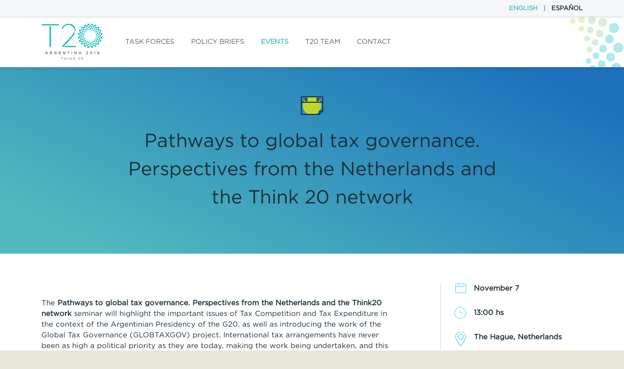

--- FILE ---
content_type: text/html; charset=UTF-8
request_url: https://t20argentina.org/event/pathways-to-global-tax-governance-perspectives-from-the-netherlands-and-the-think20-network/
body_size: 28149
content:
<!DOCTYPE html>
<!--[if lt IE 7]><html class="no-js lt-ie9 lt-ie8 lt-ie7" lang="en-US" prefix="og: http://ogp.me/ns# fb: http://ogp.me/ns/fb#"><![endif]-->
<!--[if IE 7]><html class="no-js lt-ie9 lt-ie8" lang="en-US" prefix="og: http://ogp.me/ns# fb: http://ogp.me/ns/fb#"><![endif]-->
<!--[if IE 8]><html class="no-js lt-ie9" lang="en-US" prefix="og: http://ogp.me/ns# fb: http://ogp.me/ns/fb#"><![endif]-->
<!--[if gt IE 8]><!--><html class="no-js" lang="en-US" prefix="og: http://ogp.me/ns# fb: http://ogp.me/ns/fb#"><!--<![endif]-->
    <head>
        <meta charset="UTF-8">
        <meta http-equiv="X-UA-Compatible" content="IE=edge,chrome=1">
        <meta name="viewport" content="width=device-width">
        <title>Pathways to global tax governance. Perspectives from the Netherlands and the Think 20 network</title>
        <link rel="shortcut icon" type="image/png" href="https://t20argentina.org/wp-content/themes/t20-theme/favicon.png"/>
		<meta name="author" content="">
		<link href="https://t20argentina.org/wp-content/themes/t20-theme/icomoon/style.css" rel="stylesheet">
		<link href="https://fonts.googleapis.com/css?family=Playfair+Display:400,700|Raleway:400,400i,600,700" rel="stylesheet">
		<link rel='dns-prefetch' href='//s.w.org' />
<link rel='stylesheet' id='font-css'  href='https://t20argentina.org/wp-content/themes/t20-theme/fonts/stylesheet.css?ver=4.9.26' type='text/css' media='all' />
<link rel='stylesheet' id='magnific-popup-css'  href='https://t20argentina.org/wp-content/themes/t20-theme/js/vendor/magnific-popup/dist/magnific-popup.css?ver=4.9.26' type='text/css' media='all' />
<link rel='stylesheet' id='slick-carousel-css'  href='https://t20argentina.org/wp-content/themes/t20-theme/js/vendor/slick-carousel/slick/slick.css?ver=4.9.26' type='text/css' media='all' />
<link rel='stylesheet' id='jquery-ui-css'  href='https://t20argentina.org/wp-content/themes/t20-theme/js/vendor/jquery-ui-1.12.1.custom/jquery-ui.css?ver=4.9.26' type='text/css' media='all' />
<link rel='stylesheet' id='jquery-ui-structure-css'  href='https://t20argentina.org/wp-content/themes/t20-theme/js/vendor/jquery-ui-1.12.1.custom/jquery-ui.structure.css?ver=4.9.26' type='text/css' media='all' />
<link rel='stylesheet' id='jquery-ui-theme-css'  href='https://t20argentina.org/wp-content/themes/t20-theme/js/vendor/jquery-ui-1.12.1.custom/jquery-ui.theme.css?ver=4.9.26' type='text/css' media='all' />
<link rel='stylesheet' id='global-css'  href='https://t20argentina.org/wp-content/themes/t20-theme/css/global.css?ver=4.9.26' type='text/css' media='all' />
<script type='text/javascript' src='https://t20argentina.org/wp-includes/js/jquery/jquery.js?ver=1.12.4'></script>
<script type='text/javascript' src='https://t20argentina.org/wp-includes/js/jquery/jquery-migrate.min.js?ver=1.4.1'></script>
<link rel='https://api.w.org/' href='https://t20argentina.org/wp-json/' />
<link rel='prev' title='T20 and its policy proposals on fiscal policy and tax matters: Tax competition and expenditure' href='https://t20argentina.org/event/t20-and-its-policy-proposals-on-fiscal-policy-and-tax-matters-tax-competition-and-expenditure/' />
<link rel='next' title='Dialogue on the recommendations for the implementation of the 2030 Agenda and the Climate Action in Cities of the G20 framework' href='https://t20argentina.org/event/dialogue-on-the-recommendations-for-the-implementation-of-the-2030-agenda-and-the-climate-action-in-cities-of-the-g20-framework/' />
<link rel="canonical" href="https://t20argentina.org/event/pathways-to-global-tax-governance-perspectives-from-the-netherlands-and-the-think20-network/" />
<link rel='shortlink' href='https://t20argentina.org/?p=4618' />
<link rel="alternate" type="application/json+oembed" href="https://t20argentina.org/wp-json/oembed/1.0/embed?url=https%3A%2F%2Ft20argentina.org%2Fevent%2Fpathways-to-global-tax-governance-perspectives-from-the-netherlands-and-the-think20-network%2F" />
<link rel="alternate" type="text/xml+oembed" href="https://t20argentina.org/wp-json/oembed/1.0/embed?url=https%3A%2F%2Ft20argentina.org%2Fevent%2Fpathways-to-global-tax-governance-perspectives-from-the-netherlands-and-the-think20-network%2F&#038;format=xml" />
<link rel="alternate" href="https://t20argentina.org/event/pathways-to-global-tax-governance-perspectives-from-the-netherlands-and-the-think20-network/" hreflang="en" />
<link rel="alternate" href="https://t20argentina.org/es/event/caminos-hacia-la-gobernanza-fiscal-global-perspectivas-desde-los-paises-bajos-y-la-red-del-think-20/" hreflang="es" />

<!-- START - Open Graph for Facebook, Google+ and Twitter Card Tags 2.2.4.1 -->
 <!-- Facebook Open Graph -->
  <meta property="og:locale" content="en_US"/>
  <meta property="og:site_name" content="T20"/>
  <meta property="og:title" content="Pathways to global tax governance. Perspectives from the Netherlands and the Think 20 network"/>
  <meta property="og:url" content="https://t20argentina.org/event/pathways-to-global-tax-governance-perspectives-from-the-netherlands-and-the-think20-network/"/>
  <meta property="og:type" content="article"/>
  <meta property="og:description" content="The Pathways to global tax governance. Perspectives from the Netherlands and the Think20 network seminar will highlight the important issues of Tax Competition and Tax Expenditure in the context of the Argentinian Presidency of the G20, as well as introducing the work of the Global Tax Governance (G"/>
 <!-- Google+ / Schema.org -->
  <meta itemprop="name" content="Pathways to global tax governance. Perspectives from the Netherlands and the Think 20 network"/>
  <meta itemprop="headline" content="Pathways to global tax governance. Perspectives from the Netherlands and the Think 20 network"/>
  <meta itemprop="description" content="The Pathways to global tax governance. Perspectives from the Netherlands and the Think20 network seminar will highlight the important issues of Tax Competition and Tax Expenditure in the context of the Argentinian Presidency of the G20, as well as introducing the work of the Global Tax Governance (G"/>
  <meta itemprop="author" content="Sonia Jalfin"/>
  <!--<meta itemprop="publisher" content="T20"/>--> <!-- To solve: The attribute publisher.itemtype has an invalid value -->
 <!-- Twitter Cards -->
  <meta name="twitter:title" content="Pathways to global tax governance. Perspectives from the Netherlands and the Think 20 network"/>
  <meta name="twitter:url" content="https://t20argentina.org/event/pathways-to-global-tax-governance-perspectives-from-the-netherlands-and-the-think20-network/"/>
  <meta name="twitter:description" content="The Pathways to global tax governance. Perspectives from the Netherlands and the Think20 network seminar will highlight the important issues of Tax Competition and Tax Expenditure in the context of the Argentinian Presidency of the G20, as well as introducing the work of the Global Tax Governance (G"/>
  <meta name="twitter:card" content="summary_large_image"/>
 <!-- SEO -->
 <!-- Misc. tags -->
 <!-- is_singular -->
<!-- END - Open Graph for Facebook, Google+ and Twitter Card Tags 2.2.4.1 -->
	
    </head>
    <body class="evento-template-default single single-evento postid-4618">
    	
		<header id="header">
			<div id="top-bar">
				<div class="row">
					<div class="small-12 column lang-selector">
	    				<a href="https://t20argentina.org/" class="active">English</a> 
	    				&nbsp; | &nbsp; 
	    				<a href="https://t20argentina.org/es/inicio/" class="">Español</a>
	    			</div>
	    		</div>
	    	</div>
	    	<div class="bg-wrapper">
				<div class="row">
					<div class="small-12 column">
						<div id="header-inner">
							<div id="hamb" class="hide-for-large">
								<input type="checkbox" id="hamb-check">
								<label for="hamb-check">
				                    <span class="t"></span>
				                    <span class="m"></span>
				                    <span class="b"></span>
				                </label>
							</div>
							<a id="brand" href="https://t20argentina.org" class="show-for-large">
								<img src="https://t20argentina.org/wp-content/themes/t20-theme/images/header/logo-t20.png">
							</a>
							<a id="icono" href="https://t20argentina.org" class="hide-for-large">
								<img src="https://t20argentina.org/wp-content/themes/t20-theme/images/header/icono-t20.png">
							</a>
							<nav id="navigation">
								<div id="primary-nav" class="menu-main-en-container"><ul id="menu-main-en" class="menu"><li id="menu-item-13" class="menu-item menu-item-type-post_type menu-item-object-page menu-item-13"><a href="https://t20argentina.org/task-forces/">Task forces</a></li>
<li id="menu-item-936" class="menu-item menu-item-type-post_type menu-item-object-page menu-item-936"><a href="https://t20argentina.org/policy-briefs/">Policy Briefs</a></li>
<li id="menu-item-172" class="single-evento menu-item menu-item-type-post_type menu-item-object-page menu-item-172"><a href="https://t20argentina.org/events/">Events</a></li>
<li id="menu-item-18" class="menu-item menu-item-type-post_type menu-item-object-page menu-item-18"><a href="https://t20argentina.org/t20-team/">T20 Team</a></li>
<li id="menu-item-19" class="menu-item menu-item-type-post_type menu-item-object-page menu-item-19"><a href="https://t20argentina.org/contact/">Contact</a></li>
</ul></div>							</nav>
						</div>
					</path>
				</div>
			</div>
		</header>

		<div id="main">
<section class="section lead-frame event-style">
	<div class="row">
		<div class="small-12 medium-10 large-9 column center-block text-center">
			<div class="padding-bottom">
				<span class="icon-icono-evento circle"></span>
			</div>
			<h2 class="encabezado">Pathways to global tax governance. Perspectives from the Netherlands and the Think 20 network</h2>
		</div>
	</div>
</section>

<section class="section white">
	<div class="row medium-display-flex">
		<div class="small-12 medium-8 column">
			<article class="the-content">
				<p>The <strong>Pathways to global tax governance. Perspectives from the Netherlands and the Think20 network </strong>seminar will highlight the important issues of Tax Competition and Tax Expenditure in the context of the Argentinian Presidency of the G20, as well as introducing the work of the Global Tax Governance (GLOBTAXGOV) project. International tax arrangements have never been as high a political priority as they are today, making the work being undertaken, and this upcoming seminar, of critical importance. With a century old framework being put under increasing strain, attempts are being made to create a fair and level playing field.</p>
<p>The Argentinian Presidency of the G20 has engaged think thanks and leading experts (T20) from around the world to provide valuable analysis to the G20 dialogue and produce ideas which contribute to the achievement of concrete and sustainable policies. In this framework the T20 Argentina Task Force on Trade, Investment and Tax Cooperation has provided policy recommendations to further advance the international G20 tax agenda. The seminar will be an opportunity for the authors of the T20 policy briefs, to discuss their findings and analysis in respect of Tax Competition and Tax Expenditure.</p>
<p>Furthermore, it will allow an opportunity to discuss the position of the Netherlands regarding the issues discussed by both policy briefs and their work in respect of developing countries.  This seminar will be an ideal forum to receive input from government officials, academics, business representatives, tax advisors, and civil society.</p>
<p>In addition to this, an introduction to the GLOBTAXGOV project will be presented. This project receives funding from the EU H2020 and the ERC Research &amp; Innovation Programme. The overall aim of GLOBTAXGOV is to assess the feasibility and legitimacy of the current model of global tax governance and the role of the OECD and EU in international tax lawmaking. In order to do this, there will be a focus on twelve countries made up of a mix of both developed and developing countries, namely the United States, Mexico, the Netherlands, Spain, Ireland, Australia, Colombia, Senegal, Nigeria, South Africa, India, and Singapore.</p>
<p><strong>AGENDA</strong></p>
<p>13.00: Registration<br />
13.30: <strong>Welcome and Introduction to the GLOBTAXGOV Project</strong><br />
Irma Johanna Mosquera Valderrama (Associate Professor, Tax Law Department, Institute of Tax Law and Economics, Leiden University and Lead Researcher for the GLOBTAXGOV Project)<br />
<strong>View from GLOBTAXGOV Focus Countries</strong><br />
Representatives from 2 of the 12 countries of research in GLOBTAXGOV (t.b.c.)</p>
<p><strong>G20 under the Argentinian Presidency</strong><br />
14.00: <strong>Session One: Tax Competition</strong><br />
Presentation of the brief by Christian von Haldenwang, followed by four discussants representatives of business, government officials, and business associations.</p>
<p>15.15: <strong>Session One, Q&amp;A</strong></p>
<p>15.25: Coffee Break</p>
<p>15.50: <strong>Session Two: Tax Expenditure</strong><br />
Presentation of the brief by Agustin Redonda, followed by two discussants representatives of academia and government officials.</p>
<p>16.35: <strong>Session Two, Q&amp;A</strong></p>
<p>16.50: <strong>Roundtable with Q&amp;As – The Role of the Netherlands and the G20’s Tax Agenda.</strong><br />
Moderator: Irma Johanna Mosquera Valderrama</p>
<p>17.30: <strong>Close of Seminar</strong></p>
			</article>
		</div>
		<div class="small-12 medium-3 medium-push-1 column sidebar">
			<ul class="info-evento">
				<li class="date">November 7</li>
				<li class="time">13:00 hs</li>
								<li class="location">
					The Hague, Netherlands 				</li>
							</ul>
			<!--  -->
		</div>
	</div>
</section>

		</div>
		<footer id="footer" class="section">
			<a href="https://t20argentina.org"><img src="https://t20argentina.org/wp-content/themes/t20-theme/images/footer/logo-footer.svg" class="logo"></a>
		</footer>
		<!-- <div id="searchOverlay">
			<div class="inner">
				<div class="search-form">
					<form name="searchForm" action="https://t20argentina.org">
						<fieldset class="fieldset">
							<label for="input-search">
								<input id="input-search" type="text" name="s" placeholder="Buscá aquí" class="input-search" value="" autofocus>
							</label>
							<button type="submit" class="submit-search"><span class="icon-search"></span></button>
						</fieldset>
						<fieldset>
							<div class="row small-up-1 medium-up-1 large-up-4">
																<div class="column">
									<select name="pt">
										<option value>Tipo</option>
										<option value="publicacion">Publicaciones</option><option value="bio">Bios</option><option value="evento">Eventos</option><option value="task-force">Task Forces</option>									</select>
								</div>
								<div class="column">
									<select  name='tag' id='tag' class='postform' >
	<option value='' selected='selected'>Temas</option>
	<option class="level-0" value="625">2030 Agenda</option>
	<option class="level-0" value="442">Africa</option>
	<option class="level-0" value="432">Agenda 2030</option>
	<option class="level-0" value="615">agricultural productivity</option>
	<option class="level-0" value="1144">agriculture</option>
	<option class="level-0" value="553">AI</option>
	<option class="level-0" value="551">Artificial Intelligence</option>
	<option class="level-0" value="911">Beneficial Ownership</option>
	<option class="level-0" value="209">cambio climático</option>
	<option class="level-0" value="561">carbon emissions</option>
	<option class="level-0" value="847">care policies</option>
	<option class="level-0" value="44">CARI</option>
	<option class="level-0" value="1045">child migration</option>
	<option class="level-0" value="42">CIPPEC</option>
	<option class="level-0" value="895">cities</option>
	<option class="level-0" value="971">citizens</option>
	<option class="level-0" value="987">city</option>
	<option class="level-0" value="881">civil societies</option>
	<option class="level-0" value="1099">civil society</option>
	<option class="level-0" value="1240">climate action and infraestructure for development</option>
	<option class="level-0" value="402">climate change</option>
	<option class="level-0" value="484">comercio agricola</option>
	<option class="level-0" value="1110">Compact with Africa</option>
	<option class="level-0" value="444">Cooperation with Africa</option>
	<option class="level-0" value="867">corruption</option>
	<option class="level-0" value="967">Crypto-assets</option>
	<option class="level-0" value="454">data</option>
	<option class="level-0" value="1153">democracy</option>
	<option class="level-0" value="675">development finance institutions</option>
	<option class="level-0" value="378">digital age</option>
	<option class="level-0" value="386">digital gap</option>
	<option class="level-0" value="843">digital gender gap</option>
	<option class="level-0" value="841">digital inclusion</option>
	<option class="level-0" value="384">digital inequalities</option>
	<option class="level-0" value="685">digitalization</option>
	<option class="level-0" value="1089">early childhood development</option>
	<option class="level-0" value="1091">early childhood education</option>
	<option class="level-0" value="478">economic growth</option>
	<option class="level-0" value="1036">economic resilience</option>
	<option class="level-0" value="1047">education</option>
	<option class="level-0" value="856">education financing</option>
	<option class="level-0" value="567">education funding</option>
	<option class="level-0" value="605">Education systems</option>
	<option class="level-0" value="1097">emerging economies</option>
	<option class="level-0" value="899">Energy Transitions Working Group</option>
	<option class="level-0" value="46">events</option>
	<option class="level-0" value="456">evidence</option>
	<option class="level-0" value="482">exportador</option>
	<option class="level-0" value="1142">Fertilizer</option>
	<option class="level-0" value="921">financial crisis</option>
	<option class="level-0" value="1093">financial inclusion</option>
	<option class="level-0" value="681">financial institutions</option>
	<option class="level-0" value="1083">financial system</option>
	<option class="level-0" value="909">financial transactions</option>
	<option class="level-0" value="989">fiscal reform</option>
	<option class="level-0" value="1122">fiscal resources</option>
	<option class="level-0" value="559">food demand</option>
	<option class="level-0" value="1068">food loss</option>
	<option class="level-0" value="211">food security</option>
	<option class="level-0" value="1230">Food Security and Sustainable Agriculture</option>
	<option class="level-0" value="1070">food waste</option>
	<option class="level-0" value="1095">fourth industrial revolution</option>
	<option class="level-0" value="400">future of work</option>
	<option class="level-0" value="1246">future of work and education in the digital</option>
	<option class="level-0" value="897">G20 Climate Sustainablity Working Group</option>
	<option class="level-0" value="887">G20 Development Working Group</option>
	<option class="level-0" value="416">gender economic equity</option>
	<option class="level-0" value="1031">Gender Economic Equity Task Force</option>
	<option class="level-0" value="422">gender equity</option>
	<option class="level-0" value="420">gender gap</option>
	<option class="level-0" value="963">Gender Mainstreaming</option>
	<option class="level-0" value="953">global economy</option>
	<option class="level-0" value="917">Global Financial Safety Net</option>
	<option class="level-0" value="577">global food system</option>
	<option class="level-0" value="472">global gobernance</option>
	<option class="level-0" value="877">global governance</option>
	<option class="level-0" value="1242">global governance and the future of politics</option>
	<option class="level-0" value="1061">Globalization</option>
	<option class="level-0" value="991">green fiscal reform</option>
	<option class="level-0" value="575">healthy diet</option>
	<option class="level-0" value="835">high-skill migration</option>
	<option class="level-0" value="1055">Illicit financial flows (IFFs)</option>
	<option class="level-0" value="919">IMF</option>
	<option class="level-0" value="480">importador</option>
	<option class="level-0" value="167">Inception Workshop</option>
	<option class="level-0" value="955">inclusive growth</option>
	<option class="level-0" value="1162">India</option>
	<option class="level-0" value="673">infrastructure</option>
	<option class="level-0" value="891">innovation</option>
	<option class="level-0" value="1169">INTAL-IDB</option>
	<option class="level-0" value="430">international tax</option>
	<option class="level-0" value="529">international trade</option>
	<option class="level-0" value="573">investments</option>
	<option class="level-0" value="609">job market</option>
	<option class="level-0" value="1228">keynote speakers</option>
	<option class="level-0" value="689">labor market</option>
	<option class="level-0" value="837">labour market</option>
	<option class="level-0" value="404">local governments</option>
	<option class="level-0" value="687">machine learning</option>
	<option class="level-0" value="177">Marcos Peña</option>
	<option class="level-0" value="406">metropolitan governance</option>
	<option class="level-0" value="665">middle class</option>
	<option class="level-0" value="245">Migration</option>
	<option class="level-0" value="450">Monetary policies</option>
	<option class="level-0" value="913">money laundering</option>
	<option class="level-0" value="474">multilateralism</option>
	<option class="level-0" value="969">national governance</option>
	<option class="level-0" value="671">national governments</option>
	<option class="level-0" value="653">national politics</option>
	<option class="level-0" value="476">nationalisms</option>
	<option class="level-0" value="1034">Natural disasters</option>
	<option class="level-0" value="613">natural resources</option>
	<option class="level-0" value="486">OMC</option>
	<option class="level-0" value="1101">political participation</option>
	<option class="level-0" value="839">post-compulsory education</option>
	<option class="level-0" value="667">poverty</option>
	<option class="level-0" value="1112">private investment</option>
	<option class="level-0" value="1108">protectionism</option>
	<option class="level-0" value="683">reforms</option>
	<option class="level-0" value="999">refugee</option>
	<option class="level-0" value="997">refugee integration</option>
	<option class="level-0" value="993">refugees</option>
	<option class="level-0" value="1105">regional migration</option>
	<option class="level-0" value="607">regions</option>
	<option class="level-0" value="1001">Repatriation</option>
	<option class="level-0" value="1140">rural economy</option>
	<option class="level-0" value="1087">rural women</option>
	<option class="level-0" value="1103">Russia</option>
	<option class="level-0" value="858">SDG</option>
	<option class="level-0" value="571">SDGs</option>
	<option class="level-0" value="488">seguridad alimentaria</option>
	<option class="level-0" value="879">social cohesion</option>
	<option class="level-0" value="865">State-owned enterprises</option>
	<option class="level-0" value="995">Syrian refugees</option>
	<option class="level-0" value="1190">T20</option>
	<option class="level-0" value="1177">T20 Africa Standing Group</option>
	<option class="level-0" value="1262">T20 Communiqué</option>
	<option class="level-0" value="1198">T20 Summit</option>
	<option class="level-0" value="1051">tax</option>
	<option class="level-0" value="679">tax cooperation</option>
	<option class="level-0" value="915">tax evasion</option>
	<option class="level-0" value="637">tax expenditures</option>
	<option class="level-0" value="434">taxation</option>
	<option class="level-0" value="380">technological justice</option>
	<option class="level-0" value="382">technology</option>
	<option class="level-0" value="227">tema01</option>
	<option class="level-0" value="229">tema02</option>
	<option class="level-0" value="677">trad</option>
	<option class="level-0" value="531">trade adjustment</option>
	<option class="level-0" value="603">Trade and Investment Working Group</option>
	<option class="level-0" value="869">transparency</option>
	<option class="level-0" value="1053">transparency and exchange of information</option>
	<option class="level-0" value="883">unemployment</option>
	<option class="level-0" value="408">urbanism</option>
	<option class="level-0" value="951">welfare state</option>
	<option class="level-0" value="849">women´s economic empowerment</option>
	<option class="level-0" value="1085">workforce</option>
	<option class="level-0" value="533">WTO</option>
</select>
								</div>
								<div class="column">
									<select  name='category' id='category' class='postform' >
	<option value='' selected='selected'>Programas</option>
	<option class="level-0" value="619">2030 Agenda for Sustainable Development</option>
	<option class="level-0" value="274">An International Financial Architecture for Stability and Development</option>
	<option class="level-0" value="268">Climate Action &amp; Infrastructure for Development</option>
	<option class="level-0" value="261">Cooperation with Africa</option>
	<option class="level-0" value="569">Food Security and Sustainable Agriculture</option>
	<option class="level-0" value="283">Gender Economic Equity</option>
	<option class="level-0" value="300">Investment and Tax Cooperation</option>
	<option class="level-0" value="257">Migration</option>
	<option class="level-0" value="1">Sin categoría</option>
	<option class="level-0" value="822">Social Cohesion Global Governance and the Future of Politics</option>
	<option class="level-0" value="252">The Future of Work and Education for the Digital Age</option>
</select>
								</div>
								<div class="column">
									<input type="text" name="date" placeholder="Fecha" class="datepicker" value="">
								</div>
								<div class="column show-for-small-only">
									<button type="submit" class="button expanded">Buscar</button>
								</div>
							</div>
						</fieldset>
					</form>
				</div>
			</div>
		</div>
		<div id="form-news" class="mfp-hide form-news">
			[contact-form-7 id="352" title="Recibí novedades"]		</div> -->
		<script type='text/javascript' src='https://t20argentina.org/wp-content/themes/t20-theme/js/vendor/lazysizes/lazysizes.min.js?ver=4.9.26'></script>
<script type='text/javascript' src='https://t20argentina.org/wp-content/themes/t20-theme/js/vendor/slick-carousel/slick/slick.min.js?ver=4.9.26'></script>
<script type='text/javascript' src='https://t20argentina.org/wp-content/themes/t20-theme/js/vendor/magnific-popup/dist/jquery.magnific-popup.js?ver=4.9.26'></script>
<script type='text/javascript' src='https://t20argentina.org/wp-content/themes/t20-theme/js/vendor/sharer.js/sharer.min.js?ver=4.9.26'></script>
<script type='text/javascript' src='https://t20argentina.org/wp-content/themes/t20-theme/js/vendor/jquery-ui-1.12.1.custom/jquery-ui.js?ver=4.9.26'></script>
<script type='text/javascript'>
/* <![CDATA[ */
var MyAjax = {"url":"https:\/\/t20argentina.org\/wp-admin\/admin-ajax.php","nonce":"8334b330af"};
/* ]]> */
</script>
<script type='text/javascript' src='https://t20argentina.org/wp-content/themes/t20-theme/js/global.js?ver=4.9.26'></script>
<script type='text/javascript' src='https://t20argentina.org/wp-includes/js/wp-embed.min.js?ver=4.9.26'></script>
	</body>
</html>


--- FILE ---
content_type: text/css
request_url: https://t20argentina.org/wp-content/themes/t20-theme/icomoon/style.css
body_size: 2315
content:
@font-face {
  font-family: 'icomoon';
  src:  url('fonts/icomoon.eot?8fev72');
  src:  url('fonts/icomoon.eot?8fev72#iefix') format('embedded-opentype'),
    url('fonts/icomoon.ttf?8fev72') format('truetype'),
    url('fonts/icomoon.woff?8fev72') format('woff'),
    url('fonts/icomoon.svg?8fev72#icomoon') format('svg');
  font-weight: normal;
  font-style: normal;
}

[class^="icon-"], [class*=" icon-"] {
  /* use !important to prevent issues with browser extensions that change fonts */
  font-family: 'icomoon' !important;
  speak: none;
  font-style: normal;
  font-weight: normal;
  font-variant: normal;
  text-transform: none;
  line-height: 1;

  /* Better Font Rendering =========== */
  -webkit-font-smoothing: antialiased;
  -moz-osx-font-smoothing: grayscale;
}

.icon-icono-escribinos:before {
  content: "\e900";
}
.icon-facebook:before {
  content: "\e901";
}
.icon-icono-apoyo:before {
  content: "\e902";
}
.icon-icono-busqueda:before {
  content: "\e903";
}
.icon-icono-camara:before {
  content: "\e904";
}
.icon-icono-circ-mas:before {
  content: "\e905";
}
.icon-icono-close:before {
  content: "\e906";
}
.icon-icono-download-doc:before {
  content: "\e907";
}
.icon-icono-eng:before {
  content: "\e908";
}
.icon-icono-envelope:before {
  content: "\e909";
}
.icon-icono-es:before {
  content: "\e90a";
}
.icon-icono-evento:before {
  content: "\e90b";
}
.icon-icono-grafico:before {
  content: "\e90c";
  color: #5d5d5d;
}
.icon-icono-infografia:before {
  content: "\e90d";
}
.icon-icono-left-btn-circular:before {
  content: "\e90e";
}
.icon-icono-mas:before {
  content: "\e90f";
}
.icon-icono-noticia:before {
  content: "\e910";
}
.icon-icono-periodistas:before {
  content: "\e911";
}
.icon-icono-print:before {
  content: "\e912";
}
.icon-icono-proyecto:before {
  content: "\e913";
}
.icon-icono-publicacion:before {
  content: "\e915";
}
.icon-icono-quote:before {
  content: "\e917";
}
.icon-icono-right-btn-circular:before {
  content: "\e918";
}
.icon-icono-submit:before {
  content: "\e919";
}
.icon-icono-video:before {
  content: "\e91a";
}
.icon-icono-youtube:before {
  content: "\e91b";
}
.icon-linkedin:before {
  content: "\e91c";
}
.icon-search:before {
  content: "\e91d";
}
.icon-twitter:before {
  content: "\e91e";
}
.icon-youtube:before {
  content: "\e91f";
}


--- FILE ---
content_type: text/css
request_url: https://t20argentina.org/wp-content/themes/t20-theme/fonts/stylesheet.css?ver=4.9.26
body_size: 1690
content:
/* This stylesheet generated by Transfonter (http://transfonter.org) on May 31, 2016 6:08 PM */

@font-face {
	font-family: 'Gotham';
	src: url('Gotham-Book.eot');
	src: url('Gotham-Book.eot?#iefix') format('embedded-opentype'),
		url('Gotham-Book.woff') format('woff'),
		url('Gotham-Book.ttf') format('truetype');
	font-weight: normal;
	font-style: normal;
}

@font-face {
	font-family: 'Gotham';
	src: url('Gotham-Thin.eot');
	src: url('Gotham-Thin.eot?#iefix') format('embedded-opentype'),
		url('Gotham-Thin.woff') format('woff'),
		url('Gotham-Thin.ttf') format('truetype');
	font-weight: 300;
	font-style: normal;
}

/*@font-face {
	font-family: 'Avenir';
	src: url('Avenir-Black.eot');
	src: url('Avenir-Black.eot?#iefix') format('embedded-opentype'),
		url('Avenir-Black.woff') format('woff'),
		url('Avenir-Black.ttf') format('truetype');
	font-weight: 900;
	font-style: normal;
}

@font-face {
	font-family: 'Avenir';
	src: url('Avenir-Book.eot');
	src: url('Avenir-Book.eot?#iefix') format('embedded-opentype'),
		url('Avenir-Book.woff') format('woff'),
		url('Avenir-Book.ttf') format('truetype');
	font-weight: 500;
	font-style: normal;
}

@font-face {
	font-family: 'Avenir';
	src: url('Avenir-Light.eot');
	src: url('Avenir-Light.eot?#iefix') format('embedded-opentype'),
		url('Avenir-Light.woff') format('woff'),
		url('Avenir-Light.ttf') format('truetype');
	font-weight: 300;
	font-style: normal;
}

@font-face {
	font-family: 'Avenir';
	src: url('Avenir-Roman.eot');
	src: url('Avenir-Roman.eot?#iefix') format('embedded-opentype'),
		url('Avenir-Roman.woff') format('woff'),
		url('Avenir-Roman.ttf') format('truetype');
	font-weight: normal;
	font-style: normal;
}*/


--- FILE ---
content_type: text/css
request_url: https://t20argentina.org/wp-content/themes/t20-theme/css/global.css?ver=4.9.26
body_size: 88932
content:
/*! normalize.css v3.0.3 | MIT License | github.com/necolas/normalize.css */html{font-family:sans-serif;-ms-text-size-adjust:100%;-webkit-text-size-adjust:100%}body{margin:0}article,aside,details,figcaption,figure,footer,header,hgroup,main,menu,nav,section,summary{display:block}audio,canvas,progress,video{display:inline-block;vertical-align:baseline}audio:not([controls]){display:none;height:0}[hidden],template{display:none}a{background-color:transparent}a:active,a:hover{outline:0}abbr[title]{border-bottom:1px dotted}b,strong{font-weight:bold}dfn{font-style:italic}h1{font-size:2em;margin:0.67em 0}mark{background:#ff0;color:#000}small{font-size:80%}sub,sup{font-size:75%;line-height:0;position:relative;vertical-align:baseline}sup{top:-0.5em}sub{bottom:-0.25em}img{border:0}svg:not(:root){overflow:hidden}figure{margin:1em 40px}hr{box-sizing:content-box;height:0}pre{overflow:auto}code,kbd,pre,samp{font-family:monospace, monospace;font-size:1em}button,input,optgroup,select,textarea{color:inherit;font:inherit;margin:0}button{overflow:visible}button,select{text-transform:none}button,html input[type="button"],input[type="reset"],input[type="submit"]{-webkit-appearance:button;cursor:pointer}button[disabled],html input[disabled]{cursor:not-allowed}button::-moz-focus-inner,input::-moz-focus-inner{border:0;padding:0}input{line-height:normal}input[type="checkbox"],input[type="radio"]{box-sizing:border-box;padding:0}input[type="number"]::-webkit-inner-spin-button,input[type="number"]::-webkit-outer-spin-button{height:auto}input[type="search"]{-webkit-appearance:textfield;box-sizing:content-box}input[type="search"]::-webkit-search-cancel-button,input[type="search"]::-webkit-search-decoration{-webkit-appearance:none}legend{border:0;padding:0}textarea{overflow:auto}optgroup{font-weight:bold}table{border-collapse:collapse;border-spacing:0}td,th{padding:0}.foundation-mq{font-family:"small=0em&medium=40em&large=64em&xlarge=75em&xxlarge=90em"}html{font-size:15px;box-sizing:border-box}*,*::before,*::after{box-sizing:inherit}body{padding:0;margin:0;font-family:"Gotham","Helvetica Neue",Helvetica,Roboto,Arial,sans-serif;font-weight:normal;line-height:1.5;color:#1d2e38;background:#fff;-webkit-font-smoothing:antialiased;-moz-osx-font-smoothing:grayscale}img{max-width:100%;height:auto;-ms-interpolation-mode:bicubic;display:inline-block;vertical-align:middle}textarea{height:auto;min-height:50px;border-radius:4px}select{width:100%;border-radius:4px}#map_canvas img,#map_canvas embed,#map_canvas object,.map_canvas img,.map_canvas embed,.map_canvas object,.mqa-display img,.mqa-display embed,.mqa-display object{max-width:none !important}button{-webkit-appearance:none;-moz-appearance:none;background:transparent;padding:0;border:0;border-radius:4px;line-height:1}[data-whatinput='mouse'] button{outline:0}.is-visible{display:block !important}.is-hidden{display:none !important}.row{max-width:76.66667rem;margin-left:auto;margin-right:auto}.row::before,.row::after{content:' ';display:table}.row::after{clear:both}.row.collapse>.column,.row.collapse>.columns{padding-left:0;padding-right:0}.row .row{margin-left:-.66667rem;margin-right:-.66667rem}@media screen and (min-width: 40em){.row .row{margin-left:-.66667rem;margin-right:-.66667rem}}.row .row.collapse{margin-left:0;margin-right:0}.row.expanded{max-width:none}.row.expanded .row{margin-left:auto;margin-right:auto}.column,.columns{width:100%;float:left;padding-left:.66667rem;padding-right:.66667rem}@media screen and (min-width: 40em){.column,.columns{padding-left:.66667rem;padding-right:.66667rem}}.column:last-child:not(:first-child),.columns:last-child:not(:first-child){float:right}.column.end:last-child:last-child,.end.columns:last-child:last-child{float:left}.column.row.row,.row.row.columns{float:none}.row .column.row.row,.row .row.row.columns{padding-left:0;padding-right:0;margin-left:0;margin-right:0}.small-1{width:8.33333%}.small-push-1{position:relative;left:8.33333%}.small-pull-1{position:relative;left:-8.33333%}.small-offset-0{margin-left:0%}.small-2{width:16.66667%}.small-push-2{position:relative;left:16.66667%}.small-pull-2{position:relative;left:-16.66667%}.small-offset-1{margin-left:8.33333%}.small-3{width:25%}.small-push-3{position:relative;left:25%}.small-pull-3{position:relative;left:-25%}.small-offset-2{margin-left:16.66667%}.small-4{width:33.33333%}.small-push-4{position:relative;left:33.33333%}.small-pull-4{position:relative;left:-33.33333%}.small-offset-3{margin-left:25%}.small-5{width:41.66667%}.small-push-5{position:relative;left:41.66667%}.small-pull-5{position:relative;left:-41.66667%}.small-offset-4{margin-left:33.33333%}.small-6{width:50%}.small-push-6{position:relative;left:50%}.small-pull-6{position:relative;left:-50%}.small-offset-5{margin-left:41.66667%}.small-7{width:58.33333%}.small-push-7{position:relative;left:58.33333%}.small-pull-7{position:relative;left:-58.33333%}.small-offset-6{margin-left:50%}.small-8{width:66.66667%}.small-push-8{position:relative;left:66.66667%}.small-pull-8{position:relative;left:-66.66667%}.small-offset-7{margin-left:58.33333%}.small-9{width:75%}.small-push-9{position:relative;left:75%}.small-pull-9{position:relative;left:-75%}.small-offset-8{margin-left:66.66667%}.small-10{width:83.33333%}.small-push-10{position:relative;left:83.33333%}.small-pull-10{position:relative;left:-83.33333%}.small-offset-9{margin-left:75%}.small-11{width:91.66667%}.small-push-11{position:relative;left:91.66667%}.small-pull-11{position:relative;left:-91.66667%}.small-offset-10{margin-left:83.33333%}.small-12{width:100%}.small-offset-11{margin-left:91.66667%}.small-up-1>.column,.small-up-1>.columns{width:100%;float:left}.small-up-1>.column:nth-of-type(1n),.small-up-1>.columns:nth-of-type(1n){clear:none}.small-up-1>.column:nth-of-type(1n+1),.small-up-1>.columns:nth-of-type(1n+1){clear:both}.small-up-1>.column:last-child,.small-up-1>.columns:last-child{float:left}.small-up-2>.column,.small-up-2>.columns{width:50%;float:left}.small-up-2>.column:nth-of-type(1n),.small-up-2>.columns:nth-of-type(1n){clear:none}.small-up-2>.column:nth-of-type(2n+1),.small-up-2>.columns:nth-of-type(2n+1){clear:both}.small-up-2>.column:last-child,.small-up-2>.columns:last-child{float:left}.small-up-3>.column,.small-up-3>.columns{width:33.33333%;float:left}.small-up-3>.column:nth-of-type(1n),.small-up-3>.columns:nth-of-type(1n){clear:none}.small-up-3>.column:nth-of-type(3n+1),.small-up-3>.columns:nth-of-type(3n+1){clear:both}.small-up-3>.column:last-child,.small-up-3>.columns:last-child{float:left}.small-up-4>.column,.small-up-4>.columns{width:25%;float:left}.small-up-4>.column:nth-of-type(1n),.small-up-4>.columns:nth-of-type(1n){clear:none}.small-up-4>.column:nth-of-type(4n+1),.small-up-4>.columns:nth-of-type(4n+1){clear:both}.small-up-4>.column:last-child,.small-up-4>.columns:last-child{float:left}.small-up-5>.column,.small-up-5>.columns{width:20%;float:left}.small-up-5>.column:nth-of-type(1n),.small-up-5>.columns:nth-of-type(1n){clear:none}.small-up-5>.column:nth-of-type(5n+1),.small-up-5>.columns:nth-of-type(5n+1){clear:both}.small-up-5>.column:last-child,.small-up-5>.columns:last-child{float:left}.small-up-6>.column,.small-up-6>.columns{width:16.66667%;float:left}.small-up-6>.column:nth-of-type(1n),.small-up-6>.columns:nth-of-type(1n){clear:none}.small-up-6>.column:nth-of-type(6n+1),.small-up-6>.columns:nth-of-type(6n+1){clear:both}.small-up-6>.column:last-child,.small-up-6>.columns:last-child{float:left}.small-up-7>.column,.small-up-7>.columns{width:14.28571%;float:left}.small-up-7>.column:nth-of-type(1n),.small-up-7>.columns:nth-of-type(1n){clear:none}.small-up-7>.column:nth-of-type(7n+1),.small-up-7>.columns:nth-of-type(7n+1){clear:both}.small-up-7>.column:last-child,.small-up-7>.columns:last-child{float:left}.small-up-8>.column,.small-up-8>.columns{width:12.5%;float:left}.small-up-8>.column:nth-of-type(1n),.small-up-8>.columns:nth-of-type(1n){clear:none}.small-up-8>.column:nth-of-type(8n+1),.small-up-8>.columns:nth-of-type(8n+1){clear:both}.small-up-8>.column:last-child,.small-up-8>.columns:last-child{float:left}.small-collapse>.column,.small-collapse>.columns{padding-left:0;padding-right:0}.small-collapse .row{margin-left:0;margin-right:0}.expanded.row .small-collapse.row{margin-left:0;margin-right:0}.small-uncollapse>.column,.small-uncollapse>.columns{padding-left:.66667rem;padding-right:.66667rem}.small-centered{margin-left:auto;margin-right:auto}.small-centered,.small-centered:last-child:not(:first-child){float:none;clear:both}.small-uncentered,.small-push-0,.small-pull-0{position:static;margin-left:0;margin-right:0;float:left}@media screen and (min-width: 40em){.medium-1{width:8.33333%}.medium-push-1{position:relative;left:8.33333%}.medium-pull-1{position:relative;left:-8.33333%}.medium-offset-0{margin-left:0%}.medium-2{width:16.66667%}.medium-push-2{position:relative;left:16.66667%}.medium-pull-2{position:relative;left:-16.66667%}.medium-offset-1{margin-left:8.33333%}.medium-3{width:25%}.medium-push-3{position:relative;left:25%}.medium-pull-3{position:relative;left:-25%}.medium-offset-2{margin-left:16.66667%}.medium-4{width:33.33333%}.medium-push-4{position:relative;left:33.33333%}.medium-pull-4{position:relative;left:-33.33333%}.medium-offset-3{margin-left:25%}.medium-5{width:41.66667%}.medium-push-5{position:relative;left:41.66667%}.medium-pull-5{position:relative;left:-41.66667%}.medium-offset-4{margin-left:33.33333%}.medium-6{width:50%}.medium-push-6{position:relative;left:50%}.medium-pull-6{position:relative;left:-50%}.medium-offset-5{margin-left:41.66667%}.medium-7{width:58.33333%}.medium-push-7{position:relative;left:58.33333%}.medium-pull-7{position:relative;left:-58.33333%}.medium-offset-6{margin-left:50%}.medium-8{width:66.66667%}.medium-push-8{position:relative;left:66.66667%}.medium-pull-8{position:relative;left:-66.66667%}.medium-offset-7{margin-left:58.33333%}.medium-9{width:75%}.medium-push-9{position:relative;left:75%}.medium-pull-9{position:relative;left:-75%}.medium-offset-8{margin-left:66.66667%}.medium-10{width:83.33333%}.medium-push-10{position:relative;left:83.33333%}.medium-pull-10{position:relative;left:-83.33333%}.medium-offset-9{margin-left:75%}.medium-11{width:91.66667%}.medium-push-11{position:relative;left:91.66667%}.medium-pull-11{position:relative;left:-91.66667%}.medium-offset-10{margin-left:83.33333%}.medium-12{width:100%}.medium-offset-11{margin-left:91.66667%}.medium-up-1>.column,.medium-up-1>.columns{width:100%;float:left}.medium-up-1>.column:nth-of-type(1n),.medium-up-1>.columns:nth-of-type(1n){clear:none}.medium-up-1>.column:nth-of-type(1n+1),.medium-up-1>.columns:nth-of-type(1n+1){clear:both}.medium-up-1>.column:last-child,.medium-up-1>.columns:last-child{float:left}.medium-up-2>.column,.medium-up-2>.columns{width:50%;float:left}.medium-up-2>.column:nth-of-type(1n),.medium-up-2>.columns:nth-of-type(1n){clear:none}.medium-up-2>.column:nth-of-type(2n+1),.medium-up-2>.columns:nth-of-type(2n+1){clear:both}.medium-up-2>.column:last-child,.medium-up-2>.columns:last-child{float:left}.medium-up-3>.column,.medium-up-3>.columns{width:33.33333%;float:left}.medium-up-3>.column:nth-of-type(1n),.medium-up-3>.columns:nth-of-type(1n){clear:none}.medium-up-3>.column:nth-of-type(3n+1),.medium-up-3>.columns:nth-of-type(3n+1){clear:both}.medium-up-3>.column:last-child,.medium-up-3>.columns:last-child{float:left}.medium-up-4>.column,.medium-up-4>.columns{width:25%;float:left}.medium-up-4>.column:nth-of-type(1n),.medium-up-4>.columns:nth-of-type(1n){clear:none}.medium-up-4>.column:nth-of-type(4n+1),.medium-up-4>.columns:nth-of-type(4n+1){clear:both}.medium-up-4>.column:last-child,.medium-up-4>.columns:last-child{float:left}.medium-up-5>.column,.medium-up-5>.columns{width:20%;float:left}.medium-up-5>.column:nth-of-type(1n),.medium-up-5>.columns:nth-of-type(1n){clear:none}.medium-up-5>.column:nth-of-type(5n+1),.medium-up-5>.columns:nth-of-type(5n+1){clear:both}.medium-up-5>.column:last-child,.medium-up-5>.columns:last-child{float:left}.medium-up-6>.column,.medium-up-6>.columns{width:16.66667%;float:left}.medium-up-6>.column:nth-of-type(1n),.medium-up-6>.columns:nth-of-type(1n){clear:none}.medium-up-6>.column:nth-of-type(6n+1),.medium-up-6>.columns:nth-of-type(6n+1){clear:both}.medium-up-6>.column:last-child,.medium-up-6>.columns:last-child{float:left}.medium-up-7>.column,.medium-up-7>.columns{width:14.28571%;float:left}.medium-up-7>.column:nth-of-type(1n),.medium-up-7>.columns:nth-of-type(1n){clear:none}.medium-up-7>.column:nth-of-type(7n+1),.medium-up-7>.columns:nth-of-type(7n+1){clear:both}.medium-up-7>.column:last-child,.medium-up-7>.columns:last-child{float:left}.medium-up-8>.column,.medium-up-8>.columns{width:12.5%;float:left}.medium-up-8>.column:nth-of-type(1n),.medium-up-8>.columns:nth-of-type(1n){clear:none}.medium-up-8>.column:nth-of-type(8n+1),.medium-up-8>.columns:nth-of-type(8n+1){clear:both}.medium-up-8>.column:last-child,.medium-up-8>.columns:last-child{float:left}.medium-collapse>.column,.medium-collapse>.columns{padding-left:0;padding-right:0}.medium-collapse .row{margin-left:0;margin-right:0}.expanded.row .medium-collapse.row{margin-left:0;margin-right:0}.medium-uncollapse>.column,.medium-uncollapse>.columns{padding-left:.66667rem;padding-right:.66667rem}.medium-centered{margin-left:auto;margin-right:auto}.medium-centered,.medium-centered:last-child:not(:first-child){float:none;clear:both}.medium-uncentered,.medium-push-0,.medium-pull-0{position:static;margin-left:0;margin-right:0;float:left}}@media screen and (min-width: 64em){.large-1{width:8.33333%}.large-push-1{position:relative;left:8.33333%}.large-pull-1{position:relative;left:-8.33333%}.large-offset-0{margin-left:0%}.large-2{width:16.66667%}.large-push-2{position:relative;left:16.66667%}.large-pull-2{position:relative;left:-16.66667%}.large-offset-1{margin-left:8.33333%}.large-3{width:25%}.large-push-3{position:relative;left:25%}.large-pull-3{position:relative;left:-25%}.large-offset-2{margin-left:16.66667%}.large-4{width:33.33333%}.large-push-4{position:relative;left:33.33333%}.large-pull-4{position:relative;left:-33.33333%}.large-offset-3{margin-left:25%}.large-5{width:41.66667%}.large-push-5{position:relative;left:41.66667%}.large-pull-5{position:relative;left:-41.66667%}.large-offset-4{margin-left:33.33333%}.large-6{width:50%}.large-push-6{position:relative;left:50%}.large-pull-6{position:relative;left:-50%}.large-offset-5{margin-left:41.66667%}.large-7{width:58.33333%}.large-push-7{position:relative;left:58.33333%}.large-pull-7{position:relative;left:-58.33333%}.large-offset-6{margin-left:50%}.large-8{width:66.66667%}.large-push-8{position:relative;left:66.66667%}.large-pull-8{position:relative;left:-66.66667%}.large-offset-7{margin-left:58.33333%}.large-9{width:75%}.large-push-9{position:relative;left:75%}.large-pull-9{position:relative;left:-75%}.large-offset-8{margin-left:66.66667%}.large-10{width:83.33333%}.large-push-10{position:relative;left:83.33333%}.large-pull-10{position:relative;left:-83.33333%}.large-offset-9{margin-left:75%}.large-11{width:91.66667%}.large-push-11{position:relative;left:91.66667%}.large-pull-11{position:relative;left:-91.66667%}.large-offset-10{margin-left:83.33333%}.large-12{width:100%}.large-offset-11{margin-left:91.66667%}.large-up-1>.column,.large-up-1>.columns{width:100%;float:left}.large-up-1>.column:nth-of-type(1n),.large-up-1>.columns:nth-of-type(1n){clear:none}.large-up-1>.column:nth-of-type(1n+1),.large-up-1>.columns:nth-of-type(1n+1){clear:both}.large-up-1>.column:last-child,.large-up-1>.columns:last-child{float:left}.large-up-2>.column,.large-up-2>.columns{width:50%;float:left}.large-up-2>.column:nth-of-type(1n),.large-up-2>.columns:nth-of-type(1n){clear:none}.large-up-2>.column:nth-of-type(2n+1),.large-up-2>.columns:nth-of-type(2n+1){clear:both}.large-up-2>.column:last-child,.large-up-2>.columns:last-child{float:left}.large-up-3>.column,.large-up-3>.columns{width:33.33333%;float:left}.large-up-3>.column:nth-of-type(1n),.large-up-3>.columns:nth-of-type(1n){clear:none}.large-up-3>.column:nth-of-type(3n+1),.large-up-3>.columns:nth-of-type(3n+1){clear:both}.large-up-3>.column:last-child,.large-up-3>.columns:last-child{float:left}.large-up-4>.column,.large-up-4>.columns{width:25%;float:left}.large-up-4>.column:nth-of-type(1n),.large-up-4>.columns:nth-of-type(1n){clear:none}.large-up-4>.column:nth-of-type(4n+1),.large-up-4>.columns:nth-of-type(4n+1){clear:both}.large-up-4>.column:last-child,.large-up-4>.columns:last-child{float:left}.large-up-5>.column,.large-up-5>.columns{width:20%;float:left}.large-up-5>.column:nth-of-type(1n),.large-up-5>.columns:nth-of-type(1n){clear:none}.large-up-5>.column:nth-of-type(5n+1),.large-up-5>.columns:nth-of-type(5n+1){clear:both}.large-up-5>.column:last-child,.large-up-5>.columns:last-child{float:left}.large-up-6>.column,.large-up-6>.columns{width:16.66667%;float:left}.large-up-6>.column:nth-of-type(1n),.large-up-6>.columns:nth-of-type(1n){clear:none}.large-up-6>.column:nth-of-type(6n+1),.large-up-6>.columns:nth-of-type(6n+1){clear:both}.large-up-6>.column:last-child,.large-up-6>.columns:last-child{float:left}.large-up-7>.column,.large-up-7>.columns{width:14.28571%;float:left}.large-up-7>.column:nth-of-type(1n),.large-up-7>.columns:nth-of-type(1n){clear:none}.large-up-7>.column:nth-of-type(7n+1),.large-up-7>.columns:nth-of-type(7n+1){clear:both}.large-up-7>.column:last-child,.large-up-7>.columns:last-child{float:left}.large-up-8>.column,.large-up-8>.columns{width:12.5%;float:left}.large-up-8>.column:nth-of-type(1n),.large-up-8>.columns:nth-of-type(1n){clear:none}.large-up-8>.column:nth-of-type(8n+1),.large-up-8>.columns:nth-of-type(8n+1){clear:both}.large-up-8>.column:last-child,.large-up-8>.columns:last-child{float:left}.large-collapse>.column,.large-collapse>.columns{padding-left:0;padding-right:0}.large-collapse .row{margin-left:0;margin-right:0}.expanded.row .large-collapse.row{margin-left:0;margin-right:0}.large-uncollapse>.column,.large-uncollapse>.columns{padding-left:.66667rem;padding-right:.66667rem}.large-centered{margin-left:auto;margin-right:auto}.large-centered,.large-centered:last-child:not(:first-child){float:none;clear:both}.large-uncentered,.large-push-0,.large-pull-0{position:static;margin-left:0;margin-right:0;float:left}}div,dl,dt,dd,ul,ol,li,h1,h2,h3,h4,h5,h6,pre,form,p,blockquote,th,td{margin:0;padding:0}p{font-size:inherit;line-height:1.5;margin-bottom:1rem;text-rendering:optimizeLegibility}em,i{font-style:italic;line-height:inherit}strong,b{font-weight:bold;line-height:inherit}small{font-size:80%;line-height:inherit}h1,h2,h3,h4,h5,h6{font-family:"Gotham","Helvetica Neue",Helvetica,Roboto,Arial,sans-serif;font-weight:normal;font-style:normal;color:inherit;text-rendering:optimizeLegibility;margin-top:0;margin-bottom:.7rem;line-height:1.4}h1 small,h2 small,h3 small,h4 small,h5 small,h6 small{color:#d3d3d3;line-height:0}h1{font-size:2.86667rem}h2{font-size:1.86667rem}h3{font-size:1.26667rem}h4{font-size:1.2rem}h5{font-size:1.13333rem}h6{font-size:1rem}@media screen and (min-width: 40em){h1{font-size:3.73333rem}h2{font-size:2.6rem}h3{font-size:1.73333rem}h4{font-size:1.46667rem}h5{font-size:1.2rem}h6{font-size:1rem}}a{color:#50BBBE;text-decoration:none;line-height:inherit;cursor:pointer}a:hover,a:focus{color:#3fa6a9}a img{border:0}hr{max-width:76.66667rem;height:0;border-right:0;border-top:0;border-bottom:1px solid #d3d3d3;border-left:0;margin:1.33333rem auto;clear:both}ul,ol,dl{line-height:1.5;margin-bottom:1rem;list-style-position:outside}li{font-size:inherit}ul{list-style-type:disc;margin-left:1.25rem}ol{margin-left:1.25rem}ul ul,ol ul,ul ol,ol ol{margin-left:1.25rem;margin-bottom:0}dl{margin-bottom:1rem}dl dt{margin-bottom:.3rem;font-weight:bold}blockquote{margin:0 0 1rem;padding:.6rem 1.33333rem 0 1.26667rem;border-left:1px solid #d3d3d3}blockquote,blockquote p{line-height:1.5;color:#5d5d5d}cite{display:block;font-size:.86667rem;color:#5d5d5d}cite:before{content:'\2014 \0020'}abbr{color:#1d2e38;cursor:help;border-bottom:1px dotted #1d2e38}code{font-family:Consolas,"Liberation Mono",Courier,monospace;font-weight:normal;color:#1d2e38;background-color:#E7E6D9;border:1px solid #d3d3d3;padding:.13333rem .33333rem .06667rem}kbd{padding:.13333rem .26667rem 0;margin:0;background-color:#E7E6D9;color:#1d2e38;font-family:Consolas,"Liberation Mono",Courier,monospace;border-radius:4px}.subheader{margin-top:.2rem;margin-bottom:.5rem;font-weight:normal;line-height:1.4;color:#5d5d5d}.lead{font-size:18.75px;line-height:1.6}.stat{font-size:2.5rem;line-height:1}p+.stat{margin-top:-1rem}.no-bullet{margin-left:0;list-style:none}.text-left{text-align:left}.text-right{text-align:right}.text-center{text-align:center}.text-justify{text-align:justify}@media screen and (min-width: 40em){.medium-text-left{text-align:left}.medium-text-right{text-align:right}.medium-text-center{text-align:center}.medium-text-justify{text-align:justify}}@media screen and (min-width: 64em){.large-text-left{text-align:left}.large-text-right{text-align:right}.large-text-center{text-align:center}.large-text-justify{text-align:justify}}.show-for-print{display:none !important}@media print{*{background:transparent !important;color:black !important;box-shadow:none !important;text-shadow:none !important}.show-for-print{display:block !important}.hide-for-print{display:none !important}table.show-for-print{display:table !important}thead.show-for-print{display:table-header-group !important}tbody.show-for-print{display:table-row-group !important}tr.show-for-print{display:table-row !important}td.show-for-print{display:table-cell !important}th.show-for-print{display:table-cell !important}a,a:visited{text-decoration:underline}a[href]:after{content:" (" attr(href) ")"}.ir a:after,a[href^='javascript:']:after,a[href^='#']:after{content:''}abbr[title]:after{content:" (" attr(title) ")"}pre,blockquote{border:1px solid #5d5d5d;page-break-inside:avoid}thead{display:table-header-group}tr,img{page-break-inside:avoid}img{max-width:100% !important}@page{margin:0.5cm}p,h2,h3{orphans:3;widows:3}h2,h3{page-break-after:avoid}}.hide{display:none !important}.invisible{visibility:hidden}@media screen and (max-width: 39.9375em){.hide-for-small-only{display:none !important}}@media screen and (max-width: 0em), screen and (min-width: 40em){.show-for-small-only{display:none !important}}@media screen and (min-width: 40em){.hide-for-medium{display:none !important}}@media screen and (max-width: 39.9375em){.show-for-medium{display:none !important}}@media screen and (min-width: 40em) and (max-width: 63.9375em){.hide-for-medium-only{display:none !important}}@media screen and (max-width: 39.9375em), screen and (min-width: 64em){.show-for-medium-only{display:none !important}}@media screen and (min-width: 64em){.hide-for-large{display:none !important}}@media screen and (max-width: 63.9375em){.show-for-large{display:none !important}}@media screen and (min-width: 64em) and (max-width: 74.9375em){.hide-for-large-only{display:none !important}}@media screen and (max-width: 63.9375em), screen and (min-width: 75em){.show-for-large-only{display:none !important}}.show-for-sr,.show-on-focus{position:absolute !important;width:1px;height:1px;overflow:hidden;clip:rect(0, 0, 0, 0)}.show-on-focus:active,.show-on-focus:focus{position:static !important;height:auto;width:auto;overflow:visible;clip:auto}.show-for-landscape,.hide-for-portrait{display:block !important}@media screen and (orientation: landscape){.show-for-landscape,.hide-for-portrait{display:block !important}}@media screen and (orientation: portrait){.show-for-landscape,.hide-for-portrait{display:none !important}}.hide-for-landscape,.show-for-portrait{display:none !important}@media screen and (orientation: landscape){.hide-for-landscape,.show-for-portrait{display:none !important}}@media screen and (orientation: portrait){.hide-for-landscape,.show-for-portrait{display:block !important}}.float-left{float:left !important}.float-right{float:right !important}.float-center{display:block;margin-left:auto;margin-right:auto}.clearfix::before,.clearfix::after{content:' ';display:table}.clearfix::after{clear:both}[type='text'],[type='password'],[type='date'],[type='datetime'],[type='datetime-local'],[type='month'],[type='week'],[type='email'],[type='number'],[type='search'],[type='tel'],[type='time'],[type='url'],[type='color'],textarea{display:block;box-sizing:border-box;width:100%;height:2.6rem;padding:.53333rem;border:1px solid #d3d3d3;margin:0 0 1.06667rem;font-family:inherit;font-size:1.06667rem;color:#1d2e38;background-color:#fff;box-shadow:inset 0 1px 2px rgba(29,46,56,0.1);border-radius:4px;transition:box-shadow 0.5s,border-color 0.25s ease-in-out;-webkit-appearance:none;-moz-appearance:none}[type='text']:focus,[type='password']:focus,[type='date']:focus,[type='datetime']:focus,[type='datetime-local']:focus,[type='month']:focus,[type='week']:focus,[type='email']:focus,[type='number']:focus,[type='search']:focus,[type='tel']:focus,[type='time']:focus,[type='url']:focus,[type='color']:focus,textarea:focus{border:1px solid #5d5d5d;background-color:#fff;outline:none;box-shadow:0 0 5px #d3d3d3;transition:box-shadow 0.5s,border-color 0.25s ease-in-out}textarea{max-width:100%}textarea[rows]{height:auto}input::placeholder,textarea::placeholder{color:#d3d3d3}input:disabled,input[readonly],textarea:disabled,textarea[readonly]{background-color:#E7E6D9;cursor:not-allowed}[type='submit'],[type='button']{border-radius:4px;-webkit-appearance:none;-moz-appearance:none}input[type='search']{box-sizing:border-box}[type='file'],[type='checkbox'],[type='radio']{margin:0 0 1.06667rem}[type='checkbox']+label,[type='radio']+label{display:inline-block;margin-left:.53333rem;margin-right:1.06667rem;margin-bottom:0;vertical-align:baseline}[type='checkbox']+label[for],[type='radio']+label[for]{cursor:pointer}label>[type='checkbox'],label>[type='radio']{margin-right:.53333rem}[type='file']{width:100%}label{display:block;margin:0;font-size:.93333rem;font-weight:normal;line-height:1.8;color:#1d2e38}label.middle{margin:0 0 1.06667rem;padding:.6rem 0}.help-text{margin-top:-.53333rem;font-size:.86667rem;font-style:italic;color:#1d2e38}.input-group{display:table;width:100%;margin-bottom:1.06667rem}.input-group>:first-child{border-radius:4px 0 0 4px}.input-group>:last-child>*{border-radius:0 4px 4px 0}.input-group-label,.input-group-field,.input-group-button{margin:0;white-space:nowrap;display:table-cell;vertical-align:middle}.input-group-label{text-align:center;padding:0 1rem;background:#E7E6D9;color:#1d2e38;border:1px solid #d3d3d3;white-space:nowrap;width:1%;height:100%}.input-group-label:first-child{border-right:0}.input-group-label:last-child{border-left:0}.input-group-field{border-radius:0;height:2.66667rem}.input-group-button{padding-top:0;padding-bottom:0;text-align:center;height:100%;width:1%}.input-group-button a,.input-group-button input,.input-group-button button{margin:0}.input-group .input-group-button{display:table-cell}fieldset{border:0;padding:0;margin:0}legend{margin-bottom:.53333rem;max-width:100%}.fieldset{border:1px solid #d3d3d3;padding:1.33333rem;margin:1.2rem 0}.fieldset legend{background:#fff;padding:0 .2rem;margin:0;margin-left:-.2rem}select{height:2.6rem;padding:.53333rem;border:1px solid #d3d3d3;margin:0 0 1.06667rem;font-size:1.06667rem;font-family:inherit;line-height:normal;color:#1d2e38;background-color:#fff;border-radius:4px;-webkit-appearance:none;-moz-appearance:none;background-image:url("data:image/svg+xml;utf8,<svg xmlns='http://www.w3.org/2000/svg' version='1.1' width='32' height='24' viewBox='0 0 32 24'><polygon points='0,0 32,0 16,24' style='fill: rgb%2893, 93, 93%29'></polygon></svg>");background-size:9px 6px;background-position:right -1.06667rem center;background-origin:content-box;background-repeat:no-repeat;padding-right:1.6rem}@media screen and (min-width: 0\0){select{background-image:url("[data-uri]")}}select:disabled{background-color:#E7E6D9;cursor:not-allowed}select::-ms-expand{display:none}select[multiple]{height:auto;background-image:none}.is-invalid-input:not(:focus){background-color:rgba(236,88,64,0.1);border-color:#ec5840}.is-invalid-label{color:#ec5840}.form-error{display:none;margin-top:-.53333rem;margin-bottom:1.06667rem;font-size:.8rem;font-weight:bold;color:#ec5840}.form-error.is-visible{display:block}.button{display:inline-block;text-align:center;line-height:1;cursor:pointer;-webkit-appearance:none;transition:background-color 0.25s ease-out, color 0.25s ease-out;vertical-align:middle;border:1px solid transparent;border-radius:4px;padding:1.2em 3.5em;margin:0 0 1rem 0;font-size:.86667rem;background-color:#50BBBE;color:#fff}[data-whatinput='mouse'] .button{outline:0}.button:hover,.button:focus{background-color:#3ea4a7;color:#fff}.button.tiny{font-size:.6rem}.button.small{font-size:.75rem}.button.large{font-size:1.25rem}.button.expanded{display:block;width:100%;margin-left:0;margin-right:0}.button.primary{background-color:#50BBBE;color:#fff}.button.primary:hover,.button.primary:focus{background-color:#3b9b9e;color:#fff}.button.secondary{background-color:#BFD630;color:#fff}.button.secondary:hover,.button.secondary:focus{background-color:#9caf23;color:#fff}.button.success{background-color:#3adb76;color:#fff}.button.success:hover,.button.success:focus{background-color:#22bb5b;color:#fff}.button.warning{background-color:#ea3175;color:#fff}.button.warning:hover,.button.warning:focus{background-color:#cd1559;color:#fff}.button.alert{background-color:#ec5840;color:#fff}.button.alert:hover,.button.alert:focus{background-color:#da3116;color:#fff}.button.hollow{border:1px solid #50BBBE;color:#50BBBE}.button.hollow,.button.hollow:hover,.button.hollow:focus{background-color:transparent}.button.hollow:hover,.button.hollow:focus{border-color:#256162;color:#256162}.button.hollow.primary{border:1px solid #50BBBE;color:#50BBBE}.button.hollow.primary:hover,.button.hollow.primary:focus{border-color:#256162;color:#256162}.button.hollow.secondary{border:1px solid #BFD630;color:#BFD630}.button.hollow.secondary:hover,.button.hollow.secondary:focus{border-color:#616d16;color:#616d16}.button.hollow.success{border:1px solid #3adb76;color:#3adb76}.button.hollow.success:hover,.button.hollow.success:focus{border-color:#157539;color:#157539}.button.hollow.warning{border:1px solid #ea3175;color:#ea3175}.button.hollow.warning:hover,.button.hollow.warning:focus{border-color:#800d37;color:#800d37}.button.hollow.alert{border:1px solid #ec5840;color:#ec5840}.button.hollow.alert:hover,.button.hollow.alert:focus{border-color:#881f0e;color:#881f0e}.button.disabled,.button[disabled]{opacity:.25;cursor:not-allowed}.button.disabled:hover,.button.disabled:focus,.button[disabled]:hover,.button[disabled]:focus{background-color:#50BBBE;color:#fff}.button.disabled.primary,.button[disabled].primary{opacity:.25;cursor:not-allowed}.button.disabled.primary:hover,.button.disabled.primary:focus,.button[disabled].primary:hover,.button[disabled].primary:focus{background-color:#50BBBE;color:#fff}.button.disabled.secondary,.button[disabled].secondary{opacity:.25;cursor:not-allowed}.button.disabled.secondary:hover,.button.disabled.secondary:focus,.button[disabled].secondary:hover,.button[disabled].secondary:focus{background-color:#BFD630;color:#fff}.button.disabled.success,.button[disabled].success{opacity:.25;cursor:not-allowed}.button.disabled.success:hover,.button.disabled.success:focus,.button[disabled].success:hover,.button[disabled].success:focus{background-color:#3adb76;color:#fff}.button.disabled.warning,.button[disabled].warning{opacity:.25;cursor:not-allowed}.button.disabled.warning:hover,.button.disabled.warning:focus,.button[disabled].warning:hover,.button[disabled].warning:focus{background-color:#ea3175;color:#fff}.button.disabled.alert,.button[disabled].alert{opacity:.25;cursor:not-allowed}.button.disabled.alert:hover,.button.disabled.alert:focus,.button[disabled].alert:hover,.button[disabled].alert:focus{background-color:#ec5840;color:#fff}.button.dropdown::after{content:'';display:block;width:0;height:0;border:inset .4em;border-color:#fff transparent transparent;border-top-style:solid;border-bottom-width:0;position:relative;top:0.4em;float:right;margin-left:3.5em;display:inline-block}.button.arrow-only::after{margin-left:0;float:none;top:-0.1em}.flex-video{position:relative;height:0;padding-bottom:75%;margin-bottom:0;overflow:hidden}.flex-video iframe,.flex-video object,.flex-video embed,.flex-video video{position:absolute;top:0;left:0;width:100%;height:100%}.flex-video.widescreen{padding-bottom:56.25%}.flex-video.vimeo{padding-top:0}.r-1{height:9.66667rem}.r-2{height:20.66667rem}.r-3{height:31.66667rem}.r-4{height:42.66667rem}.r-5{height:53.66667rem}@media screen and (min-width: 64em){.large-pull-r-5{margin-bottom:-20.66667rem !important}}.center-block{float:none;margin-left:auto;margin-right:auto}.column:last-child:not(:first-child),.columns:last-child:not(:first-child),.columns:last-child:not(:first-child){float:left}.columns{margin-bottom:1.33333rem}.block-list{list-style-type:none;margin:0}.block-list li a{display:block;padding:1.33333rem;padding-right:4.66667rem;border:solid 1px #d3d3d3;position:relative;margin-bottom:-1px;color:#1d2e38}.block-list li a [class^="icon-"]{position:absolute;right:0;top:50%;transform:translate(-50%, -50%)}.block-list li a:hover{color:#ea3175}@media screen and (min-width: 40em){.medium-display-flex{display:flex}}iframe{border:none}.align-flex-end{align-self:flex-end}.padding-vertical{padding:1.33333rem 0}.padding-bottom{padding-bottom:1.33333rem}.toUppercase{text-transform:uppercase}.toLowercase{text-transform:lowercase}.left{float:left !important}.superwidescreen{padding-bottom:75%}@media screen and (min-width: 40em){.superwidescreen{padding-bottom:56.25%}}@media screen and (min-width: 64em){.superwidescreen{padding-bottom:38%}}.attachment-large{width:100%;height:auto}.button{display:inline-block;text-align:center;line-height:1;cursor:pointer;-webkit-appearance:none;transition:background-color 0.25s ease-out, color 0.25s ease-out;vertical-align:middle;border:1px solid transparent;border-radius:4px;padding:1.2em 3.5em;margin:0 0 1rem 0;font-size:.86667rem;background-color:#50BBBE;color:#fff;padding:1em 3.5em;font-weight:bold;text-transform:uppercase}[data-whatinput='mouse'] .button{outline:0}.button:hover,.button:focus{background-color:#3ea4a7;color:#fff}.button.mas{color:#1d2e38;font-size:12px;padding-left:8px;background-color:transparent;text-transform:uppercase;display:flex;align-items:center;font-weight:bold;letter-spacing:1px;padding-left:0 !important;padding-right:0 !important}.button.mas [class^="icono-"]{font-size:1.73333rem;margin-right:.8rem;vertical-align:middle;color:#ea3175}.button-outlined{display:inline-block;text-align:center;line-height:1;cursor:pointer;-webkit-appearance:none;transition:background-color 0.25s ease-out, color 0.25s ease-out;vertical-align:middle;border:1px solid transparent;border-radius:4px;padding:1.2em 3.5em;margin:0 0 1rem 0;font-size:.86667rem;background-color:#50BBBE;color:#fff;background-color:#fff;color:#50BBBE;font-weight:bold;border:solid 1px #50BBBE;transition-duration:0.1s;border-radius:2px}[data-whatinput='mouse'] .button-outlined{outline:0}.button-outlined:hover,.button-outlined:focus{background-color:#3ea4a7;color:#fff}.button-outlined:hover,.button-outlined:focus{background-color:#fff;color:#50BBBE;border:solid 1px #50BBBE;outline:none}.button-outlined:active{box-shadow:0px 0px 5px rgba(0,0,0,0.1)}.button-outlined.loading{pointer-event:none}@media screen and (max-width: 39.9375em){.button{border-radius:2px;padding:1em 1.5em}.button.mas{padding-right:8px}.button.mas [class^="icon-"]{margin-right:10px}}h1,h2,h3{line-height:1.3em}p:last-child{margin-bottom:0}.encabezado{font-family:"Gotham",serif,"Liberation Mono",Courier,monospace;line-height:1.1em;margin-bottom:0.7em;position:relative;z-index:1;font-weight:300}.encabezado.circle:before{content:'';display:block;width:1em;height:1em;background-color:#BFD630;border-radius:50%;position:absolute;left:0;top:0%;transform:translate(-24%, 9%);z-index:-1}.encabezado.black{color:#1d2e38}h1.encabezado{margin-bottom:0.5em}@media screen and (max-width: 39.9375em){.encabezado{margin-bottom:1em}}#top-bar{background-color:#f6f7f8;position:relative;padding:7px;box-shadow:0px 0px 0.53333rem rgba(0,0,0,0.2);text-align:right;font-size:.86667rem;text-transform:uppercase;height:2.2rem}#top-bar a{font-weight:bold;color:#1d2e38}#header{position:fixed;top:0;left:0;width:100%;z-index:999;display:block;background-color:#fff;box-shadow:0px 0px .53333rem rgba(0,0,0,0.2)}#header .bg-wrapper{display:block;position:relative;background-image:url(../images/header/header-t20.png);background-position:right;background-size:contain;background-repeat:no-repeat}#header #header-inner{position:relative;display:flex;align-items:center;padding:1rem 0 1rem 0;height:7rem}#header #header-inner #brand{position:relative;top:0;display:block;min-width:8.33333rem;width:8.33333rem}#header #header-inner #brand:active{top:1px}#header #header-inner #icono{position:relative;top:0;display:block;min-width:4.66667rem;width:4.66667rem}#header #header-inner #icono:active{top:1px}#header #hamb{width:30px;height:20px;margin-right:1.33333rem}#header #hamb #hamb-check{display:none}#header #hamb #hamb-check:checked+label{transform:rotate(90deg)}#header #hamb #hamb-check:checked+label .t{transform:rotate(45deg);top:10px}#header #hamb #hamb-check:checked+label .m{display:none}#header #hamb #hamb-check:checked+label .b{transform:rotate(-45deg);top:10px}#header #hamb label{display:block;position:relative;z-index:999;width:28px;height:20px;margin:0;padding:0;transition:all 0.2s}#header #hamb label .t,#header #hamb label .m,#header #hamb label .b{position:absolute;top:2px;left:0;width:100%;height:2px;background-color:#5d5d5d}#header #hamb label .m{top:10px}#header #hamb label .b{top:18px}#header #navigation{position:relative;margin-left:2rem}#header #navigation #primary-nav{position:relative}#header #navigation #primary-nav .menu{list-style-type:none;margin:0;padding:0;display:flex;justify-content:space-between}#header #navigation #primary-nav .menu>li{position:relative}#header #navigation #primary-nav .menu>li a{position:relative;z-index:0;text-align:center;padding:1.46667rem 1.06667rem;display:block;white-space:nowrap;color:#5d5d5d;line-height:1em;text-transform:uppercase;font-size:.93333rem;border:solid 1px transparent}#header #navigation #primary-nav .menu>li a:hover{color:#1d2e38}#header #navigation #primary-nav .menu>li.menu-item-has-children>a:after{content:'';position:absolute;top:50%;right:0;margin-top:-3px;margin-right:0px;width:0;height:0;border-left:4px solid transparent;border-right:4px solid transparent;border-top:6px solid #50BBBE}#header #navigation #primary-nav .menu>li.menu-item-has-children.open-sub-menu ul.sub-menu{display:block}#header #navigation #primary-nav .menu>li.current-menu-item>a,#header #navigation #primary-nav .menu>li.current-page-ancestor>a{color:#50BBBE;font-weight:bold}@media screen and (min-width: 40em){#header #navigation #primary-nav .menu>li.circle-hover>a:before{content:'';border-radius:50%;width:20px;height:20px;display:block;position:absolute;z-index:-1;top:50%;left:50%;margin-top:-10px;margin-left:-10px;background-color:#BFD630;opacity:0;transform:scale(0.1);transition:all 0.5s cubic-bezier(0.18, 0.89, 0.32, 1.28)}#header #navigation #primary-nav .menu>li.circle-hover>a:hover:before{opacity:1;transform:scale(1)}}#header #navigation #primary-nav .menu>li.novedades a{display:inline-block;text-align:center;line-height:1;cursor:pointer;-webkit-appearance:none;transition:background-color 0.25s ease-out, color 0.25s ease-out;vertical-align:middle;border:1px solid transparent;border-radius:4px;padding:1.2em 3.5em;margin:0 0 1rem 0;font-size:.86667rem;background-color:#50BBBE;color:#fff;margin:0;font-weight:bold;padding:1.46667rem;border-radius:0;outline:none}[data-whatinput='mouse'] #header #navigation #primary-nav .menu>li.novedades a{outline:0}#header #navigation #primary-nav .menu>li.novedades a:hover,#header #navigation #primary-nav .menu>li.novedades a:focus{background-color:#3ea4a7;color:#fff}#header #navigation #primary-nav .menu>li.novedades.current-menu-item a{color:#50BBBE;border:solid 1px #50BBBE;background-color:#fff}#header #navigation #primary-nav .sub-menu{list-style-type:none;margin:0;background:#fff;padding:.66667rem;min-width:15.33333rem}@media screen and (min-width: 40em){#header #navigation #primary-nav .sub-menu{display:none;position:absolute;left:10px;box-shadow:.13333rem .13333rem .4rem rgba(0,0,0,0.1)}}#header #navigation #primary-nav .sub-menu li.current-menu-item>a,#header #navigation #primary-nav .sub-menu li.current-page-ancestor>a{color:#50BBBE;font-weight:bold}#header #navigation #primary-nav .sub-menu li a{text-align:left;padding:.66667rem;font-size:.8rem}#header .lang-selector .active{color:#50BBBE}body.single-evento #navigation #primary-nav .menu>li.single-evento>a,body.single-post #navigation #primary-nav .menu>li.single-post>a{color:#50BBBE !important;font-weight:bold}@media screen and (max-width: 63.9375em){#navigation{margin:0 !important;position:absolute !important;top:100%;left:-1.33333rem;right:-1.33333rem;background-color:white;height:0;overflow:hidden}#navigation #primary-nav .menu{display:block !important}.mobile-nav-opened #navigation{height:auto}}[class^="icon-"]{position:relative;font-size:2.53333rem}[class^="icon-"]:before{position:relative;z-index:1}[class^="icon-"].circle{position:relative;display:inline-block;font-size:2.53333rem}[class^="icon-"].circle:after{content:'';width:2.53333rem;height:2.53333rem;border-radius:50%;background-color:#BFD630;position:absolute;top:50%;left:50%;transform:translate(-50%, -50%)}[class^="icon-"].circle.warning:after{background-color:#ea3175}[class^="icon-"].circle span{pointer-events:none;position:absolute;font-size:.8rem;font-family:"Gotham","Helvetica Neue",Helvetica,Roboto,Arial,sans-serif;top:50%;left:50%;z-index:99;transform:translate(-50%, -50%);font-weight:bold;text-transform:uppercase;text-align:center}[class^="icon-"].warning-color{color:#ea3175}.icono-circ-mas{position:relative;display:block;width:1.73333rem;height:1.73333rem;border-radius:50%;font-weight:400}.icono-circ-mas:after{content:'+';color:black;position:absolute;top:50%;left:50%;transform:translate(-50%, -50%);font-size:23px;line-height:26px;height:26px;width:26px;text-align:center}.icono-circ-mas.primary{background-color:#50BBBE}.icono-circ-mas.secondary{background-color:#BFD630}.icono-circ-mas.success{background-color:#3adb76}.icono-circ-mas.warning{background-color:#ea3175}.icono-circ-mas.alert{background-color:#ec5840}.ver-mas{position:relative;display:inline-block;width:25px;height:25px;border-radius:50%;background-color:#BFD630;font-size:12px;color:#000}.ver-mas:before{position:absolute;top:50%;left:50%;transform:translate(-50%, -50%)}.ver-mas.primary{background-color:#50BBBE}hr.divi{display:block;width:auto;max-width:3.33333rem;height:3px;background-color:#50BBBE;position:relative;border:none;margin-left:0}hr.divi.-secondary{background-color:#BFD630}.section{padding-top:3rem;padding-bottom:3rem;position:relative;z-index:4}.section.white{background-color:white}.section.primary{background-color:#50BBBE;color:white}.section.primary a{color:white}.section.primary a:hover{color:#BFD630}@media screen and (max-width: 39.9375em){.section{padding-bottom:1.33333rem}}.padding{padding:1.33333rem}.row{padding-left:10px;padding-right:10px}.row .row{padding-left:0;padding-right:0}.box{position:relative;box-shadow:0px 0px 3px rgba(0,0,0,0.05);background-color:#fff;margin-bottom:1.33333rem;border-radius:2px;overflow:hidden;display:flex;flex-direction:column}.box .box{margin-bottom:0;box-shadow:none}@media screen and (min-width: 40em){.box .box figcaption{padding-left:0;padding-bottom:0}}.box .hit-button{position:absolute;background-color:transparent;top:0;left:0;width:100%;height:100%;z-index:99;text-indent:-9999px;overflow:hidden}.box .hit-button:hover ~ .figcaption h3{color:#50BBBE}.box .figure{position:relative;height:19.06667rem;margin:0;background-color:white}.box .figure img{position:absolute;width:100%;height:100%;top:0;left:0;object-fit:cover}.box .figure .absolute-wrapper{position:absolute;top:0;left:0;width:100%;height:100%}.box .figure .absolute-wrapper>*{position:absolute;top:0;left:0;width:100%;height:100%}.box .figure.video iframe{position:absolute;width:100%;height:100%}.box .figcaption{position:relative;padding:1.33333rem;display:flex;flex-direction:column;flex-grow:1;justify-content:space-between}.box .figcaption .title a{color:#1d2e38;display:block;transition:color 200ms}@media screen and (min-width: 40em){.box .figcaption .title a:hover{color:#50BBBE}}.box .figcaption .top{position:relative;margin-top:1rem;margin-bottom:1.6rem}.box .figcaption .top .icon{position:relative;display:block;width:3.33333rem}.box .figcaption .top .icon:before{content:'';display:block;position:absolute;top:50%;left:50%;transform:translate(-50%, -50%);background-color:#BFD630;width:2.66667rem;height:2.66667rem;border-radius:50%}.box .figcaption .top .icon img{position:relative}.box .figcaption .main{max-width:48rem;min-height:3.4rem}.box .figcaption .main>*:last-child{margin-bottom:0}.box .figcaption .bottom{position:relative;bottom:0;left:0;right:0;display:flex;align-items:center;justify-content:space-between}.box .figcaption .bottom .button{margin-bottom:0}.box .figcaption .bottom .autores{padding-right:2rem;font-size:.93333rem;line-height:1.3em}.box .figcaption .bottom .autores a{display:block;color:#1d2e38}.box .figcaption .bottom .autores a:hover{color:#50BBBE}.box .figcaption .bottom .direccion{text-align:right;line-height:1.2em;color:#50BBBE;text-transform:uppercase;font-weight:bold;font-size:.8rem;margin-left:2rem;white-space:nowrap;overflow:hidden}.box .figcaption.textual .title{font-style:italic}@media screen and (min-width: 40em){.box.large .figcaption{flex-direction:row}.box.large .figcaption .main{max-width:41em}.box.large .figcaption .bottom{flex-direction:column-reverse;align-items:center}}.white .box{box-shadow:0px 0px 3px rgba(0,0,0,0.2)}.box.multimedia .figure{height:auto}.box.multimedia .figure .flex-video{background-position:center;background-repeat:no-repeat;background-size:cover}@media screen and (min-width: 40em){.box.multimedia .figure .flex-video{background-image:none !important}}.box.multimedia .figure iframe{position:absolute;width:100%;height:100%}.box.multimedia .figcaption{justify-content:flex-end;flex-direction:row-reverse;align-items:flex-start}.box.multimedia .figcaption .bottom{margin:0;margin-right:1.33333rem}.box.multimedia .figcaption .bottom [class^="icon-"].circle{font-size:2.4rem}.box.multimedia .figcaption .bottom [class^="icon-"].circle:after{width:38px;height:38px}.box.multimedia.slide .figure{padding-bottom:35%}@media screen and (min-width: 40em){.box.horizontal{flex-direction:row}.box.horizontal .figure{height:100%;background-color:transparent;display:flex;align-items:center;justify-content:center;border-right:solid 1px #E7E6D9;width:50%;width:calc(50% + 10px)}.box.horizontal .figcaption{width:50%;width:calc(50% - 10px)}}.box.mini{display:flex;flex-direction:row}.box.mini .figure{height:100%;padding:.8rem 1.2rem;background-color:transparent;display:flex;align-items:center;justify-content:center;width:7.33333rem;border-right:solid 1px #E7E6D9}.box.mini .figcaption{padding:.8rem 1.2rem;align-items:flex-start;width:100%}.box.mini .figcaption .title{margin-bottom:0.8em}.box.dato-destacado .row{display:flex}.box.dato-destacado .row .figcaption{height:100%}@media screen and (min-width: 40em) and (max-width: 63.9375em){.box.r-5{height:auto}.medium-12 .box.r-5{height:auto;padding:0}.medium-12 .box.r-5 .figcaption .bottom{position:relative;padding:0}}@media screen and (max-width: 39.9375em){.slick-slider{margin-left:-.66667rem;margin-right:-.66667rem}.box{border-radius:2px;overflow:hidden}.box.transparent-small-only{background-color:transparent;box-shadow:none}.box.r-2{height:auto}.box.r-3{height:auto}.box.r-4{height:auto}.box.r-5{height:auto}.box .figure{height:12rem;height:56vw}.box .figcaption p:last-child{margin-bottom:0}.box .figcaption .bottom{position:relative;padding-top:0rem;padding-left:0;padding-right:0;padding-bottom:0}}.publicacion.box{position:relative;height:32rem;background-color:#fff;border:solid 1px #1d2e38;outline:none;margin-bottom:0;margin-bottom:2rem}.publicacion.box .figcaption p{padding-top:1em;margin:0}.publicacion.box:before{content:'';width:100%;height:.33333rem;position:absolute;top:0;left:0;background-color:#50BBBE}.publicacion.box:after{content:'';width:7.33333rem;height:.33333rem;position:absolute;top:0;left:0;background-color:#1c5172}.publicacion.box .hit-button:hover ~ .figcaption h3{color:#50BBBE}.publicaciones-slider .publicacion.box{margin-bottom:0}.publicaciones-slider .slick-arrow{position:absolute;top:50%;display:block;width:2.4rem;height:4.8rem;background-image:url(../images/misc/flechas-publi.svg);background-size:cover;text-indent:-99999px;overflow:hidden;z-index:99;margin-top:-2.4rem;outline:none}.publicaciones-slider .slick-arrow.slick-disabled{display:none !important}.publicaciones-slider .slick-prev{background-position:left;left:-1.8rem}.publicaciones-slider .slick-next{background-position:right;right:-1.8rem}.publicaciones-slider .slick-slide{outline:none}.publicacion-mini{background-color:transparent;border:solid 1px #d3d3d3;overflow:visible;margin-top:2.66667rem}.publicacion-mini a{color:#1d2e38}.publicacion-mini a:hover{color:#50BBBE}.publicacion-mini .main{padding-top:.66667rem}.publicacion-mini [class^="icon-"]{position:absolute;top:-1.33333rem}.publicacion-mini [class^="icon-"]:after{box-shadow:0px 0px 0px 10px #f7f7f7}@media screen and (max-width: 39.9375em){.publicaciones-slider .slick-slide{outline:none;padding-left:2px;padding-right:2px}}.programa.box{position:relative;background-color:#fff;outline:none;margin-bottom:20px;height:100%}.programa.box .top{position:relative;margin-top:1rem;margin-bottom:2rem}.programa.box .figcaption p{padding-top:1em}.programa.box .figcaption .encabezado{padding-bottom:0.5em}.programa.box:before{content:'';width:100%;height:.33333rem;position:absolute;top:0;left:0;background-color:#50BBBE}.programa.box:after{content:'';width:7.33333rem;height:.33333rem;position:absolute;top:0;left:0;background-color:#1d2e38}.quotes-slider .quote.box{background-color:#1d2e38;color:white;margin-bottom:0;height:23.33333rem}.quotes-slider .quote.box .autor{background-image:url(../images/misc/comillas.svg);font-weight:bold;background-repeat:no-repeat;padding-left:60px;padding-bottom:30px;background-size:38px;min-height:52px}.quotes-slider .quote.box .autor a{color:white}.quotes-slider .quote.box .autor a:hover{color:#50BBBE}.quotes-slider .quote.box .text{line-height:1.3em}.quotes-slider .quote.box .text a{color:white;display:block}.quotes-slider .quote.box .figcaption .bottom .autores{font-size:.93333rem;line-height:1.3em}.quotes-slider .quote.box .figcaption .bottom .autores a{color:white}.quotes-slider .quote.box .figcaption .bottom .autores a:hover{color:#50BBBE}.quotes-slider .slick-arrow{position:absolute;top:50%;display:block;width:42px;height:42px;border-radius:50%;overflow:hidden;z-index:99;margin-top:-21px;outline:none;background-color:#fff;border:solid 1px #1d2e38}.quotes-slider .slick-arrow.slick-disabled{display:none !important}.quotes-slider .slick-arrow:before{position:absolute;top:50%;left:50%;transform:translate(-50%, -50%);color:#000}.quotes-slider .slick-prev{left:-12px}.quotes-slider .slick-next{right:-12px}.quotes-slider .slick-slide{outline:none}@media screen and (max-width: 39.9375em){.quotes-slider .slick-slide{outline:none;padding-left:2px;padding-right:2px}}.tema.box{background-color:#BFD630;color:white;margin-bottom:0;height:10rem}.tema.box .figcaption{height:100%;display:flex;flex-direction:column;justify-content:space-between}.tema.box .figcaption .title{color:#1d2e38}.tema.box .figcaption:after{content:'';display:block;background-color:#50BBBE;width:36px;height:3px}.tema.box:hover,.tema.box.activo{cursor:pointer;background-color:#50BBBE}.tema.box:hover .figcaption:after,.tema.box.activo .figcaption:after{content:'';display:block;background-color:#BFD630;width:36px;height:3px}.temas-slider{opacity:0;max-height:10rem}.temas-slider.slick-initialized{opacity:1}.temas-slider .slick-arrow{position:absolute;top:50%;display:block;width:42px;height:42px;border-radius:50%;overflow:hidden;z-index:99;transform:translateY(-50%);outline:none;background-color:#fff;border:solid 1px #1d2e38}.temas-slider .slick-arrow.slick-disabled{display:none !important}.temas-slider .slick-arrow:before{position:absolute;top:50%;left:50%;transform:translate(-50%, -50%);color:#000}.temas-slider .slick-prev{left:-12px}.temas-slider .slick-next{right:-12px}.temas-slider .slick-slide{outline:none}@media screen and (max-width: 39.9375em){.temas-slider .slick-slide{outline:none;padding-left:2px;padding-right:2px}}.loader{opacity:1}.loader.loading{opacity:0.5}.proyectos-slider,.proyectos-slider-full{margin-bottom:20px}.proyectos-slider .proyecto.box,.proyectos-slider-full .proyecto.box{color:white;margin-bottom:0;height:13.33333rem}.proyectos-slider .proyecto.box .figcaption,.proyectos-slider-full .proyecto.box .figcaption{height:100%;display:flex;flex-direction:column;justify-content:space-between;padding:1rem}.proyectos-slider .proyecto.box .figcaption [class^="icon-"],.proyectos-slider-full .proyecto.box .figcaption [class^="icon-"]{align-self:center;color:#1d2e38;margin-top:1.4rem;margin-bottom:1.4rem}.proyectos-slider .proyecto.box .figcaption .title,.proyectos-slider-full .proyecto.box .figcaption .title{color:#1d2e38;font-weight:bold;margin-bottom:0}.proyectos-slider .proyecto.box .figcaption:after,.proyectos-slider-full .proyecto.box .figcaption:after{content:'';display:block;background-color:#50BBBE;width:36px;height:3px;position:absolute;top:0;left:0;width:100%}.proyectos-slider .slick-arrow,.proyectos-slider-full .slick-arrow{position:absolute;top:50%;display:block;width:42px;height:42px;border-radius:50%;overflow:hidden;z-index:99;margin-top:-21px;outline:none;background-color:#fff;border:solid 1px #1d2e38}.proyectos-slider .slick-arrow.slick-disabled,.proyectos-slider-full .slick-arrow.slick-disabled{display:none !important}.proyectos-slider .slick-arrow:before,.proyectos-slider-full .slick-arrow:before{position:absolute;top:50%;left:50%;transform:translate(-50%, -50%);color:#000}.proyectos-slider .slick-prev,.proyectos-slider-full .slick-prev{left:-12px}.proyectos-slider .slick-next,.proyectos-slider-full .slick-next{right:-12px}.proyectos-slider .slick-slide,.proyectos-slider-full .slick-slide{outline:none}@media screen and (max-width: 39.9375em){.proyectos-slider .proyecto.box{min-height:13.33333rem}.proyectos-slider .slick-slide{outline:none;padding-left:2px;padding-right:2px}}.box.proyecto.novedades{height:13.33333rem}.box.proyecto.novedades .inner{flex-direction:column;align-items:flex-start;height:100%;padding:1.4rem 0}.box.proyecto.novedades .social{display:block;list-style:none;margin:0}.box.proyecto.novedades .social li{display:inline-block;padding:0 1rem}.box.proyecto.novedades .social li a{color:#fff}.box.proyecto.novedades .social li a [class^="icon-"]{font-size:1.4rem}.box.proyecto.novedades .social li a:hover{color:#BFD630}@media screen and (max-width: 39.9375em){.box.proyecto.novedades .inner{padding:0}.box.proyecto.novedades .inner .encabezado{font-size:24px;text-align:left;margin-bottom:2rem}.box.proyecto.novedades [class^="icon-"]{display:block}}.info-evento{list-style-type:none;padding:0;margin:0;margin-bottom:60px}.info-evento li{background-repeat:no-repeat;background-position:1px 0px;background-size:22px;padding-left:40px;margin-bottom:20px;min-height:30px;font-weight:bold}.info-evento li.date{background-image:url(../images/assets/icon-date.svg)}.info-evento li.time{background-image:url(../images/assets/icon-time.svg);background-size:24px;background-position:0px 0px}.info-evento li.location{background-image:url(../images/assets/icon-location.svg)}@media screen and (min-width: 64em){#comunicacion{display:flex}}.novedades.box,.apoyo.box,.trabaja.box,.redes.box{padding:2rem}.novedades.box .encabezado,.apoyo.box .encabezado,.trabaja.box .encabezado,.redes.box .encabezado{font-weight:bold;font-size:2.86667rem;line-height:1.1em}.novedades.box .inner,.apoyo.box .inner,.trabaja.box .inner,.redes.box .inner{padding:2.66667rem 0;display:flex;align-items:center;justify-content:space-between}.novedades.box .inner [class^="icon-"],.apoyo.box .inner [class^="icon-"],.trabaja.box .inner [class^="icon-"],.redes.box .inner [class^="icon-"]{font-size:2.93333rem}.novedades.box:before,.apoyo.box:before,.trabaja.box:before,.redes.box:before{content:'';width:.53333rem;height:6rem;background-color:#BFD630;display:block;position:absolute;left:0;top:5rem}.novedades.box.small .inner,.apoyo.box.small .inner,.trabaja.box.small .inner,.redes.box.small .inner{padding:20px 0px}.novedades.box.small .inner .encabezado,.apoyo.box.small .inner .encabezado,.trabaja.box.small .inner .encabezado,.redes.box.small .inner .encabezado{margin:0;font-size:28px}.novedades.box.small:before,.apoyo.box.small:before,.trabaja.box.small:before,.redes.box.small:before{top:50%;transform:translateY(-50%)}.novedades.box{color:#1d2e38;background-color:#50BBBE;background-image:url(../images/assets/bg-trama-noticias.png)}.apoyo.box{background-color:#1d2e38;color:white;margin-bottom:0}.apoyo.box .inner [class^="icon-"]{font-size:3.6rem;color:#50BBBE}.trabaja.box{background-color:#BFD630;margin-bottom:0;color:#1d2e38}.trabaja.box .inner [class^="icon-"]{font-size:3.6rem;color:#1d2e38}.trabaja.box:before{background-color:#50BBBE}.redes.box{background-color:#ea3175;margin-bottom:0;color:white}.redes.box .inner [class^="icon-"]{font-size:1.33333rem;color:white}.redes.box .social-buttons{text-align:right;width:80px}.redes.box .social-buttons li{float:none;display:inline-block}.redes.box .social-buttons li .item{width:1.6rem;height:1.6rem;background-color:transparent}.newsletter-input{position:relative}.newsletter-input .input{background-color:#fff;border:none;line-height:1em;padding:1rem;height:3.2rem;border-radius:1.6rem 0 0 1.6rem;display:block;width:calc(100% - 24px);position:relative;outline:none}.newsletter-input .btn-submit{background-color:#1d2e38;border:none;padding:1rem;height:3.2rem;width:3.2rem;text-indent:-9999px;border-radius:50%;margin-left:-1.6rem;box-shadow:0px 0px 0px 4px #4aceed;position:absolute;top:0;right:0;background-image:url(../images/misc/icono-submit@2x.png);background-size:1.53333rem;background-position:center;background-repeat:no-repeat}.events-box{border:solid 1px #1d2e38;height:100%}.events-slider .tipo-de-evento{margin-bottom:2.66667rem;display:flex;align-items:center}.events-slider .tipo-de-evento span{margin-right:1rem}.events-slider .tipo-de-evento strong{text-transform:uppercase;color:#c0c0c0;font-size:14px}.events-slider,.events-slider .slick-list,.events-slider .slick-track{height:100%}.events-slider .slide{padding:2.66667rem;display:flex;flex-direction:column;justify-content:space-between;margin-bottom:0;position:relative;outline:none}.events-slider .slide .title{padding-bottom:1em}.events-slider .slide .title a{color:#1d2e38;transition:color 200ms}.events-slider .slide .title a:hover{color:#50BBBE}.events-slider .slide:before{content:'';width:1px;position:absolute;top:2rem;left:-1px;bottom:2rem;background-color:#1d2e38}.events-slider .slick-arrow{position:absolute;top:50%;display:block;width:2.4rem;height:4.8rem;background-image:url(../images/misc/flechas-publi.svg);background-size:cover;text-indent:-99999px;overflow:hidden;z-index:99;margin-top:-2.4rem;outline:none}.events-slider .slick-arrow.slick-disabled{display:none !important}.events-slider .slick-prev{background-position:left;left:-1.06667rem}.events-slider .slick-next{background-position:right;right:-1.06667rem}@media screen and (max-width: 39.9375em){.events-box{border:none}.events-slider{margin-left:0px;margin-right:0px}.events-slider,.events-slider .slick-list,.events-slider .slick-track{height:auto;width:auto !important}.events-slider .slide{background-color:#fff;padding:1.33333rem;margin-bottom:20px}.events-slider .slide:before{display:none}.events-slider .slide .top .excerpt{padding-bottom:1em}.events-slider .slide .bottom{display:flex;align-items:center;justify-content:space-between}.events-slider .slide .bottom .button{margin-bottom:0}.novedades.box,.apoyo.box{padding:2rem;height:auto}.novedades.box .inner,.apoyo.box .inner{padding:0}.novedades.box .encabezado,.apoyo.box .encabezado{margin-bottom:0}.novedades.box:before,.apoyo.box:before{top:50%;transform:translateY(-50%)}.novedades.box .encabezado,.apoyo.box .encabezado{font-size:2.26667rem}.novedades.box [class^="icon-"]{display:none}.novedades.box .encabezado{position:relative;display:block;float:none;width:100%;margin-bottom:2rem}}#contact-box{background-color:white}@media screen and (min-width: 40em){#contact-box .tabs{display:flex;justify-content:space-between}}#contact-box .tabs .tab{padding:3rem;display:block;color:#000;font-size:1.2rem;font-weight:bold;display:flex;align-items:center;line-height:1.2em}#contact-box .tabs .tab [class^="icon-"]{margin-right:1rem}#contact-box .tabs .tab:not(.active){opacity:0.5}#contact-box .tabs .tab:not(.active) span:after{display:none}#contact-box #contact-form{padding:3rem}@media screen and (min-width: 40em){#contact-box #contact-form .row{display:flex}#contact-box #contact-form .row .column,#contact-box #contact-form .row .columns{display:flex;flex-direction:column;justify-content:space-between}#contact-box #contact-form .row .column *,#contact-box #contact-form .row .columns *{margin:0}}#contact-box #contact-form .wpcf7-response-output{margin:0;padding:0.6rem 0.66667rem;border:none;margin-bottom:2rem;font-weight:bold;text-align:center}#contact-box #contact-form .wpcf7-recaptcha>div{margin-left:auto;margin-right:auto}.bio-card{display:flex;margin-bottom:3rem;padding-bottom:3rem;border-bottom:solid 1px #d3d3d3}.bio-card .figure{width:40%;margin:0;padding:0rem}.bio-card .figcaption{width:60%;justify-content:center;display:flex;flex-direction:column;padding:1rem}.bio-card .figcaption .encabezado{color:#50BBBE;margin-bottom:0;margin-bottom:.66667rem}.bio-card .social{list-style-type:none;margin:0;padding:0;margin-top:.66667rem}.bio-card .social li{display:inline-block;margin-right:1rem}.bio-card .social li a{color:#d3d3d3}.bio-card .social li a [class^="icon-"]{font-size:1.46667rem}.bio-card .social li a .icon-icono-envelope{font-size:1.2rem}.bio-card .social li a:hover [class^="icon-"]{color:#50BBBE}@media screen and (min-width: 64em){.bio-card .figure{padding:2rem}}.bio .figure{padding:1rem 2rem 1rem 2rem;margin:0}.bio .figure a{display:block}.bio .figure a:hover .avatar:before{opacity:1}.bio .figcaption{padding:0 0 1rem 0;text-align:center}.bio .figcaption .title{margin-bottom:0em;font-weight:bold}.bio .figcaption p{margin:0}.avatar{display:block;width:100%;height:0px;padding-bottom:100%;border-radius:50%;position:relative;border:1px solid #4aceed;background-color:white}.avatar:before{content:'';display:block;position:absolute;top:-1px;right:-1px;bottom:-1px;left:-1px;border:solid 6px #50BBBE;z-index:99;border-radius:50%;opacity:0;transition:opacity 0.2s}.avatar img{width:94%;height:94%;border-radius:50%;overflow:hidden;position:absolute;top:3%;left:3%;object-fit:cover}.responsive-graph{top:5px;left:5px;right:5px;bottom:0px;position:absolute;overflow:hidden}@media screen and (max-width: 39.9375em){.responsive-graph{display:none}}.info-graficos a.download{background-color:#dadada;padding:4px 6px;border-radius:3px;display:inline;font-weight:bold;color:#47555d;font-size:12px}.info-graficos a.download:hover{background-color:#50BBBE;color:white}.search-form .fieldset{position:relative;padding:0;border:none;margin-top:0}.search-form select,.search-form input[type="text"]:not(.input-search){background-color:white;font-size:.93333rem;color:#50BBBE;text-transform:uppercase;padding-left:1rem;border-color:#ADB2B6;font-weight:bold}.search-form select::-webkit-input-placeholder,.search-form input[type="text"]:not(.input-search)::-webkit-input-placeholder{color:#50BBBE}.search-form select:-moz-placeholder,.search-form input[type="text"]:not(.input-search):-moz-placeholder{color:#50BBBE}.search-form select::-moz-placeholder,.search-form input[type="text"]:not(.input-search)::-moz-placeholder{color:#50BBBE}.search-form select:-ms-input-placeholder,.search-form input[type="text"]:not(.input-search):-ms-input-placeholder{color:#50BBBE}.search-form .input-search{margin:0;box-shadow:none;border-radius:0;border:none;background-color:transparent;border-bottom:solid 1px #ea3175;font-size:1.6rem;font-family:"Gotham",serif,"Liberation Mono",Courier,monospace;font-weight:bold;padding:0.5rem;padding-right:1.5em;height:2em}@media screen and (max-width: 39.9375em){.search-form .input-search{font-size:1.2rem}}.search-form .input-search::-webkit-input-placeholder{color:#1d2e38;opacity:0.5;font-style:italic}.search-form .input-search:-moz-placeholder{color:#1d2e38;opacity:0.5;font-style:italic}.search-form .input-search::-moz-placeholder{color:#1d2e38;opacity:0.5;font-style:italic}.search-form .input-search:-ms-input-placeholder{color:#1d2e38;opacity:0.5;font-style:italic}.search-form .submit-search{position:absolute;right:0;width:2.66667rem;height:2.66667rem;bottom:.4rem;font-size:1.66667rem;padding:0 .66667rem;color:white;background-color:#50BBBE;border-radius:50%}.search-form .submit-search .icon-search{font-size:1.33333rem}.search-form .submit-filter{width:100%;padding:1em 2.5em}.search{position:relative}.search-resultados{border-top:solid 1px #f2f2f2;padding-top:2rem}.search-resultados ul.list{margin:0;list-style-type:none}.search-resultados ul.list li{display:flex;padding-bottom:2rem;margin-bottom:2rem;border-bottom:solid 1px #f2f2f2}.search-resultados ul.list li .first{width:4rem;text-align:center;padding-top:5px}.search-resultados ul.list li .second{padding-left:2rem}.search-resultados ul.list li .second .firma{font-size:.8rem;text-transform:uppercase;margin-bottom:.26667rem;letter-spacing:1px}.search-resultados ul.list li .second .firma strong{display:inline-block;margin-right:.53333rem}.search-resultados ul.list li .second a{color:#1d2e38}.search-resultados ul.list li .second a:hover{color:#50BBBE}.switch-order{position:absolute;z-index:99;top:1.33333rem;right:0;text-transform:uppercase}.switch-order input{display:none}.switch-order input+.wrapper:active .switch:after{width:1.86667rem;margin-left:0px}.switch-order input:checked+.wrapper .first{color:#1d2e38}.switch-order input:checked+.wrapper .last{color:#50BBBE}.switch-order input:checked+.wrapper .switch:after{transform:scale(1.1) translateX(30px)}.switch-order input:checked+.wrapper:active .switch:after{width:1.86667rem;margin-left:-8px}.switch-order .wrapper{display:flex;align-items:center;margin:0}.switch-order .wrapper .first,.switch-order .wrapper .last{font-weight:bold;transition:color 0.1s}.switch-order .wrapper .first{color:#50BBBE}.switch-order .wrapper .last{color:#1d2e38}.switch-order .wrapper .switch{position:relative;display:block;width:3.33333rem;height:1.33333rem;background-color:#ededed;margin:0 .66667rem;border-radius:.66667rem}.switch-order .wrapper .switch:after{content:'';display:block;position:relative;width:1.33333rem;height:1.33333rem;background-color:#50BBBE;border-radius:.66667rem;box-shadow:0px 0px 10px rgba(0,0,0,0.3);transform:scale(1.1);transform-origin:center;transition:all 0.22s}.pagination{text-align:center;list-style-type:none;margin:0;padding-top:1rem;padding-bottom:2rem}.pagination li{display:inline-block}.pagination li a{display:block;color:#5d5d5d;font-weight:bold;height:2rem;width:2rem;line-height:2rem;border-radius:50%;margin:0 5px}.pagination li.current a{background-color:#50BBBE;color:white}.images-slider .box{outline:none}.images-slider .box .figure{height:auto}.images-slider .box .figcaption{height:140px}.images-slider .slick-dots{margin:0;position:absolute;top:60%;left:50%;list-style-type:none;transform:translate(-50%, -50%)}.images-slider .slick-dots li{display:inline-block;margin:0 8px}.images-slider .slick-dots li button{width:15px;height:15px;border-radius:50%;overflow:hidden;text-indent:-999px;border:solid 1px white}.images-slider .slick-dots li.slick-active button{background-color:#fff}.images-slider .slick-arrow{position:absolute;z-index:99;top:35%}.images-slider .slick-arrow.slick-prev,.images-slider .slick-arrow.slick-next{width:40px;height:40px;background-color:#fff;border-radius:50%;transform:translateY(-50%)}.images-slider .slick-arrow.slick-prev:before,.images-slider .slick-arrow.slick-next:before{transform:scaleY(1.3);display:block;height:40px;line-height:40px;text-align:center}.images-slider .slick-arrow.slick-prev{left:20px}.images-slider .slick-arrow.slick-next{right:20px}#searchOverlay{display:none;opacity:0;background-color:white;position:fixed;z-index:99;top:0;left:0;width:100%;height:100%}#searchOverlay>.inner{display:flex;position:absolute;top:0;left:0;width:100%;height:100%;align-items:center;justify-content:center}#searchOverlay>.inner .search-form{padding-top:0;width:100%;max-width:1000px;padding:1.33333rem}#searchOverlay>.inner .search-form .input-search{font-size:2.8rem;text-align:center;margin-left:auto;margin-right:auto}@media screen and (max-width: 39.9375em){#searchOverlay>.inner .search-form .input-search{font-size:2rem}}#searchOverlay>.inner .search-form .fieldset{position:relative;max-width:40rem;margin-left:auto;margin-right:auto;margin-bottom:2rem}#searchOverlay>.inner .search-form .fieldset .submit-search{top:55%;bottom:auto;right:.33333rem;transform:translateY(-50%)}body.search-panel-opened{overflow:hidden}body.search-panel-opened #searchOverlay{display:block;opacity:1}body.search-panel-opened #header{box-shadow:none}body.search-panel-opened #header #navBar{visibility:hidden}body.search-panel-opened #header #right .social-nav.hide-for-small-only{visibility:hidden}.lead-frame{position:relative;z-index:0;padding-top:4rem;padding-bottom:4rem}.lead-frame .encabezado{line-height:1.5em;font-weight:400}.lead-frame .buttons-group{padding-top:2rem}.lead-frame .buttons-group .button{margin:0 0.5rem 1rem 0;width:100%;max-width:22em}.lead-frame .autores a{color:#1d2e38;display:inline-block;margin:0 1rem;text-transform:uppercase;font-size:.93333rem;letter-spacing:1px}.lead-frame .autores a:hover{color:#50BBBE}.lead-frame .background-image{position:absolute;top:0;left:0;width:100%;height:100%;object-fit:cover}.lead-frame.primary{color:#1d2e38}.lead-frame.secondary{background-color:#BFD630}.lead-frame+.section{padding-top:4rem}.lead-frame.event-style{background:linear-gradient(25deg, #50BABE 10%, #1D72BB 90%)}.lead-frame.news-style{background:linear-gradient(25deg, #bfd630 10%, #50bbbe 90%)}.the-content{margin-top:2rem;margin-bottom:2rem}.the-content .flex-video{margin-bottom:2rem}.the-content h1,.the-content h2{margin-bottom:0.5em}.the-content h3,.the-content h4,.the-content h5,.the-content h6{margin-bottom:1em}.the-content p{padding-bottom:1em}.the-content p:last-of-type{padding-bottom:0}@media screen and (max-width: 39.9375em){.the-content p img{margin-bottom:2em;display:block;width:100%;height:auto}}@media screen and (min-width: 40em){.the-content img.alignleft{float:left;margin-right:1.33333rem}.the-content img.alignright{float:right;margin-left:1.33333rem}.the-content img.aligncenter{float:none;width:100%;clear:both;display:block}}.the-content .ideas-wrapper{margin-top:5.33333rem}@media screen and (max-width: 39.9375em){.the-content .ideas-wrapper{margin-bottom:4rem}}.the-content .ideas-wrapper .ideas-compartir{position:relative;border:solid 1px #949A9F;border-radius:.13333rem;padding:1rem;margin-top:2rem}.the-content .ideas-wrapper .ideas-compartir:before{content:'';width:100%;height:.33333rem;position:absolute;top:0;left:0;background-color:#50BBBE}.the-content .ideas-wrapper .ideas-compartir:after{content:'';width:7.33333rem;height:.33333rem;position:absolute;top:0;left:0;background-color:#1d2e38}.the-content .ideas-wrapper .ideas-compartir p{padding-bottom:0}.the-content .ideas-wrapper .ideas-compartir .share-ideas{list-style-type:none;margin:0;padding:0;margin-bottom:-.33333rem;margin-top:1rem}.the-content .ideas-wrapper .ideas-compartir .share-ideas li{display:inline-block}.the-content .ideas-wrapper .ideas-compartir .share-ideas li:first-child{margin-left:-.4rem}.the-content .ideas-wrapper .ideas-compartir .share-ideas li a{display:block;padding:0 .8rem;color:#d3d3d3}.the-content .ideas-wrapper .ideas-compartir .share-ideas li a [class^="icon-"]{font-size:1.06667rem}.the-content .ideas-wrapper .ideas-compartir .share-ideas li a:hover{color:#50BBBE}.the-content .bajada{padding-bottom:4rem;background:white;margin-top:-8rem;padding:0 2rem;margin-bottom:3rem}.the-content .bajada:before{content:'';display:block;height:0;width:3rem;border-top:solid 3px #BFD630;margin-left:auto;margin-right:auto;margin-bottom:2rem}.the-content .bajada:after{content:'';display:block;height:0;width:3rem;border-top:solid 3px #BFD630;margin-left:auto;margin-right:auto;margin-top:1rem}.the-content blockquote{font-family:"Gotham",serif,"Liberation Mono",Courier,monospace;padding:0;font-style:italic;padding:0rem 5rem 2rem 5rem;text-align:center;border:none;font-size:1.73333rem}@media screen and (max-width: 39.9375em){.the-content blockquote{padding:0}}@media screen and (max-width: 39.9375em){.the-content blockquote{font-size:1.33333rem}}.the-content blockquote p{padding:.66667rem}.the-content blockquote:before,.the-content blockquote:after{font-family:'icomoon' !important;speak:none;font-style:normal;font-weight:normal;font-variant:normal;text-transform:none;line-height:1;font-weight:normal;font-style:normal;content:'\e907';color:#BFD630}.sidebar{display:block;position:relative}.sidebar:before{content:'';width:0px;height:100%;top:0;left:-1.33333rem;position:absolute;border-left:solid 1px #d3d3d3}.sidebar .tag-list{list-style-type:none;padding:0;margin:0}.sidebar .tag-list li{display:block}.sidebar .tag-list li a{display:inline-block;border:solid 1px #50BBBE;color:#1d2e38;text-transform:uppercase;margin-bottom:.66667rem;padding:.26667rem .53333rem;border-radius:3px;font-size:.93333rem;font-weight:600}.sidebar .tag-list li a:hover{color:#50BBBE}.sidebar .social-buttons{margin-top:1.33333rem}.integrante{background-color:transparent;padding:1rem;border:solid 1px #50BBBE;margin-top:3.33333rem;overflow:visible;display:block;height:8rem}.integrante .top{position:relative;padding-bottom:1.33333rem}.integrante .top .avatar-wrapper{position:relative;float:left;left:0;width:6.66667rem;height:8.66667rem;margin-right:1rem;margin-top:-2rem}.integrante .top .avatar-wrapper:hover+p a{color:#50BBBE}.integrante .top p a{color:#1d2e38;display:block;margin-left:-1.33333rem;padding-left:1.33333rem}.integrante .top p a:hover{color:#50BBBE}.integrante.destacado{background-color:#50BBBE}.integrante.destacado p{color:white}.integrante.destacado p a:hover{color:white}@media screen and (max-width: 39.9375em){.integrante{height:auto}}#footer{padding-top:4rem;padding-bottom:4rem;background-color:white;color:#1d2e38;border-top:solid 2px #5A6F74}#footer .logo{width:12rem;margin-left:auto;margin-right:auto;display:block}@media screen and (max-width: 39.9375em){#footer .logo{margin-bottom:3.33333rem}}ul.list-index{position:relative;list-style-type:none;padding:0;margin:0}ul.list-index.tres-cols{column-count:3}@media screen and (min-width: 40em) and (max-width: 63.9375em){ul.list-index.tres-cols{column-count:2}}@media screen and (max-width: 39.9375em){ul.list-index.tres-cols{column-count:2}}ul.list-index>li{font-size:1rem;margin-top:1rem;-webkit-column-break-inside:avoid;page-break-inside:avoid;break-inside:avoid}ul.list-index>li:first-child{margin-top:0px}ul.list-index>li [class^="icon-"]{margin-right:.66667rem;font-size:1.33333rem;vertical-align:middle}ul.list-index>li>a{position:relative;z-index:1;color:#5d5d5d;font-weight:bold;text-transform:uppercase}ul.list-index>li>a:before{content:"\e905";font-family:'icomoon' !important;speak:none;font-style:normal;font-weight:normal;font-variant:normal;text-transform:none;line-height:1;-webkit-font-smoothing:antialiased;-moz-osx-font-smoothing:grayscale;margin-right:0.66667rem;font-size:1.33333rem;vertical-align:middle}ul.list-index>li>a:after{content:'';width:100%;height:0.9em;display:block;position:absolute;top:3px;border-radius:10px;z-index:-1;background-color:#BFD630}ul.list-index>li>ul{position:relative;list-style-type:none;padding:.6rem 0;margin:0;margin-bottom:-1rem}ul.list-index>li>ul:before{content:'';display:block;width:0px;height:auto;position:absolute;border-left:dotted 1px;top:.46667rem;left:.46667rem;bottom:1.33333rem}ul.list-index>li>ul>li{position:relative;z-index:1;font-size:.93333rem;padding:.46667rem 2rem}ul.list-index>li>ul>li:last-child:before{content:'';position:absolute;display:block;left:0;top:1.13333rem;bottom:0;right:0;background-color:#E7E6D9;z-index:-1}ul.list-index>li>ul>li:after{content:'';position:absolute;width:auto;height:0;top:1.13333rem;left:.46667rem;width:1rem;border-top:dotted 1px}ul.list-index>li>ul>li a{color:#5d5d5d}.box ul.list-index>li>ul>li:last-child:before{background-color:white}.form-news{background:#fff;padding:1.33333rem 2rem;text-align:left;max-width:30rem;margin:2.66667rem auto;position:relative;border-top:solid 4px #BFD630;border-radius:2px}.form-news .wpcf7-form .wpcf7-response-output{margin:0;padding:.6rem .66667rem;border:none;margin-bottom:2rem;font-weight:bold}.form-news .wpcf7-form .wpcf7-recaptcha{margin-bottom:1rem}.form-news .wpcf7-form .wpcf7-form-control-wrap .input.wpcf7-not-valid{background-color:rgba(255,0,0,0.1)}.form-news .wpcf7-form .wpcf7-form-control-wrap span{display:none}.form-news .wpcf7-form.sent .input,.form-news .wpcf7-form.sent .wpcf7-recaptcha{display:none}.form-news .wpcf7-form.sent input[type="submit"]{opacity:0.14;pointer-events:none}.form-news .wpcf7-form .ajax-loader{display:none}.form-news .wpcf7-form .wpcf7-recaptcha>div{width:100% !important}.mfp-fade.mfp-bg{opacity:0;transition:all 0.1s}.mfp-fade.mfp-bg.mfp-ready{opacity:0.8}.mfp-fade.mfp-bg.mfp-removing{opacity:0}.mfp-fade.mfp-wrap .mfp-content{opacity:0;transition:all 0.1s ease-out}.mfp-fade.mfp-wrap.mfp-ready .mfp-content{opacity:1}.mfp-fade.mfp-wrap.mfp-removing .mfp-content{opacity:0}.mfp-bg{background-color:#b8b7b7}button.mfp-close{border:solid 2px #BFD630;border-radius:50%;width:2.26667rem;height:2.26667rem;line-height:1em;background-color:#fff;top:-1.33333rem;right:1rem;opacity:1;margin:0;padding:0;color:#1d2e38}button.mfp-close:active{top:-1.26667rem}#loader-wrapper{overflow:hidden;display:block;position:relative;float:none;clear:both}.ui-datepicker{font-family:"Gotham","Helvetica Neue",Helvetica,Roboto,Arial,sans-serif;z-index:999 !important;font-size:13px}.ui-datepicker .ui-datepicker-prev,.ui-datepicker .ui-datepicker-next{height:30px;top:4px}.ui-datepicker-title select{height:30px;padding:0 7px}.section.mision-vision{color:#1d2e38}.section.mision-vision .encabezado{display:inline-block}.section.mision-vision .encabezado a{color:#1d2e38}.section.mision-vision .column.active .encabezado a,.section.mision-vision .active.columns .encabezado a{color:#BFD630}.section.mision-vision .column.active .encabezado:before,.section.mision-vision .active.columns .encabezado:before{background-color:#1d2e38;opacity:0.1}.mv-content{float:none !important}.mv-content ul{list-style:none}.mv-content ul li{padding-bottom:1.4444em;font-size:1.46667rem;font-weight:bold}.mv-content ul li:before{content:"+";position:absolute;margin-left:-1em;font-weight:normal;transform:scale(1.6);color:#BFD630}.compare-block{position:relative;display:block;width:100%;height:0px;padding-bottom:54.054054%;margin-bottom:2rem;opacity:0}.compare-block--before,.compare-block--after{display:block;position:absolute;top:0;right:0;bottom:0;left:0;background-position:left top;background-repeat:no-repeat;background-size:cover;overflow:hidden}.compare-block--before img,.compare-block--after img{position:absolute;top:0;left:0;max-width:initial}.compare-block--before{background-color:#4aceed;z-index:2}.compare-block--after{background-color:#d3d3d3;z-index:1}.compare-block--toggle{display:block;width:4px;height:100%;background-color:white;position:absolute;top:0;left:0;cursor:move;cursor:grab;cursor:-webkit-grab;z-index:3}.compare-block--toggle--circ{width:40px;height:40px;background-color:white;border-radius:50%;position:absolute;top:50%;left:50%;transform:translate(-50%, -50%);box-shadow:0px 5px 15px rgba(0,0,0,0.16)}.compare-block--toggle--circ span{width:20px;height:20px;display:block;position:absolute;top:50%;left:50%;transform:translate(-50%, -50%)}.compare-block--toggle--circ span:before{content:'';width:0;height:0;border-top:6px solid transparent;border-right:6px solid #50BBBE;border-bottom:6px solid transparent;position:absolute;top:50%;left:0px;transform:translateY(-50%)}.compare-block--toggle--circ span:after{content:'';width:0;height:0;border-top:6px solid transparent;border-left:6px solid #50BBBE;border-bottom:6px solid transparent;position:absolute;top:50%;right:0px;transform:translateY(-50%)}.compare-block.initialized{opacity:1}#scrollytelling{display:block;position:relative}#scrollytelling .slide{display:table;width:100%;min-height:100vh;background-color:white;position:relative}#scrollytelling-nav{position:fixed;left:30px;top:50%;z-index:9;transform:translateY(-50%);margin:0;padding:5px 3px;border-radius:10px}#scrollytelling-nav>li{display:block;margin:-12px;padding:12px;cursor:pointer;position:relative}#scrollytelling-nav>li:before{content:'';display:block;width:12px;height:12px;background-color:#fff;border-radius:50%;border:solid 1px #50BBBE}#scrollytelling-nav>li>.tooltip{background-color:white;font-size:12px;display:block;line-height:1em;position:absolute;white-space:nowrap;top:50%;left:100%;padding:4px;transform:translate(0, -50%);opacity:0;transition-property:opacity, transform;transition-duration:0.3s;pointer-events:none}#scrollytelling-nav>li>.tooltip:after{content:'';width:0;height:0;border-top:5px solid transparent;border-right:5px solid white;border-bottom:5px solid transparent;position:absolute;top:50%;left:0;transform:translate(-100%, -50%)}#scrollytelling-nav>li:hover:before{background-color:#50BBBE}#scrollytelling-nav>li:hover>.tooltip{opacity:1;transform:translate(10px, -50%)}#scrollytelling-nav>li.active:before{background-color:#50BBBE}.embed-share{margin:0;padding:0;list-style-type:none;position:absolute;top:0;left:0;z-index:99}.embed-share li{display:block}.embed-share li a{width:50px;height:50px;background-color:red;display:block;text-align:center;line-height:50px}.embed-share li a.facebook-icon{background-color:#4760A5}.embed-share li a.twitter-icon{background-color:#1DA0F2}.embed-share li a.envelope-icon{background-color:gray}.embed-share li a [class^="icon-"]{font-size:18px;color:white;line-height:50px;vertical-align:middle}.embed-share li a .icon-icono-envelope{font-size:15px}.modulo-flex:not(.modulo-separador)+.modulo-flex{padding-top:0}.modulo-embed{position:relative;padding:2.66667rem 0}.modulo-embed .wrapper{position:relative}.modulo-embed .embed-share{display:none;transform:translateX(-100%)}.modulo-embed .desc{color:#5d5d5d;padding-top:0.8em;font-size:.93333rem}.modulo-embed .desc a{color:#1d2e38}.modulo-embed .desc a:hover{color:#50BBBE}.modulo-embed:hover .embed-share{display:block}.modulo-embed.-full-width>.embed-share{transform:translateX(0%)}.modulo-contenido{padding:2.66667rem 0}.modulo-separador{position:relative;padding:0}.modulo-separador:before{content:'';position:absolute;z-index:3;width:100%;height:100%;top:0;left:0;display:block;background-color:rgba(0,0,0,0.2)}.modulo-separador .flex-video{position:relative;z-index:2;pointer-events:none}.modulo-separador .flex-video img{object-fit:cover}.modulo-separador .bloque{position:absolute;top:50%;left:50%;transform:translate(-50%, -50%);z-index:4;padding:0 0 10px 0;width:100%}.modulo-separador .bloque:after{content:'';position:absolute;width:70px;height:3px;background-color:#BFD630;bottom:0;left:50%;transform:translateX(-50%) scaleX(0);transition-timing-function:cubic-bezier(0.4, 0, 0.2, 1)}.modulo-separador .bloque .encabezado{color:white;text-align:center}.modulo-separador .bloque .encabezado{opacity:0;transform:translate3d(0px, 100px, 0);transition-property:opacity, transform;transition-duration:0.5s;transition-timing-function:cubic-bezier(0.4, 0, 0.2, 1)}.modulo-separador .bloque.lazyloaded:after{transition-delay:0.3s;transition-property:transform;transition-duration:0.7s;transform:translateX(-50%) scaleX(1)}.modulo-separador .bloque.lazyloaded .encabezado{opacity:1;transform:translate3d(0px, 0, 0)}.modulo-player{position:relative;padding:2.66667rem 0}.modulo-player .desc{color:#5d5d5d;padding-top:0.8em;font-size:.93333rem}.modulo-player .desc a{color:#1d2e38}.modulo-player .desc a:hover{color:#50BBBE}section.intro{background:linear-gradient(90deg, #50BABE 10%, #1D72BB 90%)}section.intro h1.encabezado{font-weight:400;margin-bottom:0.3em;color:black}section.intro h2.encabezado{font-weight:400;color:black}section.intro .content{color:black}section.intro hr.divi{margin-top:3rem;margin-bottom:3rem;background-color:black;max-width:20rem}.box-task-forces{position:relative;box-shadow:0px 0px 3px rgba(0,0,0,0.05);background-color:transparent;margin-bottom:1.33333rem;border-radius:2px;overflow:hidden;display:flex;flex-direction:column;border:solid 1px #1d2e38}.box-task-forces .header{position:relative;background-color:#fff;padding:1.66667rem;height:13.33333rem}.box-task-forces .header .title{margin:0;font-weight:bold;line-height:1.5em;display:block}.box-task-forces .header .title a{display:block;color:#1d2e38}.box-task-forces .header .title a:hover{color:#50BBBE}.box-task-forces .header:before{content:'';width:100%;height:.33333rem;position:absolute;bottom:0;left:0;background-color:#50BBBE}.box-task-forces .header:after{content:'';width:7.33333rem;height:.33333rem;position:absolute;bottom:0;left:0;background-color:#1c5172}.box-task-forces .contenido{padding:1.66667rem}.box-task-forces .contenido p{font-size:.93333rem}.box-task-forces .bottom{padding:0 1.66667rem 1.66667rem 1.66667rem;margin-top:auto}#section-logos{border-top:solid 2px #5A6F74;padding-top:1rem;padding-bottom:1rem;background-color:white}#carousel-logos .logo{height:6.66667rem;padding:1.33333rem;display:flex;align-items:center;justify-content:center;outline:none}#carousel-logos .logo img{max-width:100%;max-height:100%;width:auto;height:auto;filter:grayscale(1)}#contact-area article{padding-left:7rem;margin-top:2rem;margin-bottom:4rem;position:relative}#contact-area article .abs{position:absolute;left:0;top:0.4rem}#contact-area article h3 a{text-decoration:underline}#contact-area article .social{font-size:1.6rem;margin-top:1rem;margin-right:1em;display:inline-block}#contact-area article .social [class^="icon-"]{font-size:1em}body{background-color:#E7E6D9;padding-top:9.2rem}body.admin-bar #header{top:33px}@media screen and (max-width: 39.9375em){html{font-size:13px}}@media screen and (min-width: 40em) and (max-width: 63.9375em){body{padding-top:9.33333rem}}@media screen and (min-width: 40em){.flex-wrap-medium{display:flex;flex-wrap:wrap}}@media screen and (min-width: 90em){html{font-size:18px}}@media print{#header{display:none}.lead-frame .buttons-group{display:none}}.wpcf7 .wpcf7-form.sent input[type="submit"]{pointer-events:none;opacity:0.3}.wpcf7 .screen-reader-response{display:none}.wpcf7 .wpcf7-response-output.wpcf7-display-none{display:none}.wpcf7 .wpcf7-not-valid-tip{display:none}.wpcf7 .wpcf7-form-control.wpcf7-not-valid{background-color:rgba(255,0,0,0.15)}.wpcf7 .ajax-loader{display:none}.wpcf7 .wpcf7-form-control-wrap{padding-top:6px;padding-bottom:6px}.flex-video>*{position:absolute;width:100%;height:100%;top:0;left:0}#sharer-fixed{position:relative;display:block;width:100%}#sharer-fixed-list{margin:0;list-style-type:none;padding:0;position:absolute;right:0;top:0;z-index:99;padding-top:30px;opacity:0;transition-duration:0.5s;transition-property:opacity}#sharer-fixed-list.active{opacity:1}#sharer-fixed-list .social-buttons li{display:block;float:none;margin:0}
/*# sourceMappingURL=global.css.map */


--- FILE ---
content_type: image/svg+xml
request_url: https://t20argentina.org/wp-content/themes/t20-theme/images/assets/icon-date.svg
body_size: 545
content:
<svg xmlns="http://www.w3.org/2000/svg" viewBox="0 0 22.89 21.97"><defs><style>.cls-1{fill:#4aceed;}</style></defs><title>icon-date</title><path class="cls-1" d="M6.18 0a.69.69 0 0 0-.69.69v2.31a.69.69 0 0 0 .69.69h.46a.69.69 0 0 0 .68-.69v-2.31a.69.69 0 0 0-.68-.69zm10.3 0a.91.91 0 0 0-.92.91v1.84a.92.92 0 0 0 1.83 0v-1.84a.92.92 0 0 0-.91-.91zm-14.42 6.64v1.14h18.54v-1.14zm6.18-4.81v1.17h6.41v-1.17zm10.07 0v1.17h3.43v17.83h-20.6v-17.83h3.44v-1.17h-4.58v19a1.12 1.12 0 0 0 1.14 1.17h20.6a1.12 1.12 0 0 0 1.14-1.14v-19z" id="content"/></svg>

--- FILE ---
content_type: image/svg+xml
request_url: https://t20argentina.org/wp-content/themes/t20-theme/images/footer/logo-footer.svg
body_size: 14178
content:
<svg xmlns="http://www.w3.org/2000/svg" viewBox="0 0 497.4 242.8"><defs><style>.cls-1{fill:#596f7e;}.cls-2{fill:#85c779;}.cls-3{fill:#bed630;}.cls-4{fill:#ffd200;}.cls-5{fill:#f6921e;}.cls-6{fill:#ee4023;}.cls-7{fill:#c5168c;}.cls-8{fill:#90278e;}.cls-9{fill:#0071bb;}.cls-10{fill:#00a0e3;}.cls-11{fill:#00b9bd;}</style></defs><title>logo-footer</title><g id="Layer_1-2"><path class="cls-1" d="M204.8 17a48.07 48.07 0 0 1 25.44-6.86c14 0 25.16 3.87 33.18 11.49a37.73 37.73 0 0 1 3 3.26c5.56 6 10.38 14.3 14.3 24.65a78 78 0 0 1 3.83 13.37 53.48 53.48 0 0 0 1.17-11c0-14.93-4.81-27.13-14.29-36.28s-23-13.84-40.15-13.84a57.19 57.19 0 0 0-29 7.62 48 48 0 0 0-19.61 21.12l-.19.37-.17.22a24.87 24.87 0 0 0-2.31 3.82 5.28 5.28 0 0 0-.71 2.2c0 .27 0 1 1.37 2.09a5.46 5.46 0 0 0 3.45 1.38c.49 0 2 0 3.84-2.92 3.69-9.17 9.35-16.13 16.83-20.69"/><path class="cls-1" d="M253.28 114.53c9.92-10.93 17.66-20.89 23-29.63 3.57-6.67 3.67-15 .26-26.82a57.86 57.86 0 0 1-7.28 20.5c-5 8.73-12.66 18.71-22.87 29.65l-63.61 70.07a5.39 5.39 0 0 0-1.3 3.35 3.93 3.93 0 0 0 1.24 3.29 5.53 5.53 0 0 0 3.85 1.26h2.3l18.31-20z"/><path class="cls-1" d="M290.7 178.9a4 4 0 0 0-3-1.25h-81.6l-7.84 8.56h89.41a4.21 4.21 0 0 0 3.1-1.19 3.9 3.9 0 0 0 1.18-3.09 4 4 0 0 0-1.26-3"/><path class="cls-1" d="M151.2 151.56v-48.9a4.31 4.31 0 0 0-4.55-4.55h-5.53l.15 59.81a108.57 108.57 0 0 0 9.93-6.36"/><path class="cls-1" d="M151.2 167.64v-7.11c-5.62 3.52-22.21 12.92-33.41 15.92a94.07 94.07 0 0 1-24.26 3.36c-15.84 0-30.27-3.7-42.89-11a78.54 78.54 0 0 1-29.77-30.33c-7.1-12.78-10.69-27.28-10.69-43.11a98.44 98.44 0 0 1 .82-12.9v-.47c.09-.9 3.65-23.55 14.26-44.87a100.41 100.41 0 0 1 11.9-18.63 89.26 89.26 0 0 0-23.54 26.9c-8.1 14.12-13.62 32.35-13.62 49.97s4.11 33.73 12.2 47.85a89.21 89.21 0 0 0 33.48 33.48c14.12 8.1 30.22 12.2 47.85 12.2a98.67 98.67 0 0 0 29.16-4.43 95.3 95.3 0 0 0 26-12.47 4.89 4.89 0 0 0 2.51-4.37"/><path class="cls-1" d="M143.12 14.76a84.52 84.52 0 0 0-22.85-9.53 105.43 105.43 0 0 0-26.74-3.39 106.52 106.52 0 0 0-15 1.06c-19.14 3.62-30 13.35-39.26 27a80.31 80.31 0 0 1 11.41-8c12.62-7.29 27.05-11 42.89-11a92 92 0 0 1 44.53 11.53l.17.1a5.45 5.45 0 0 0 3 .82 3.55 3.55 0 0 0 2.67-1.35 4.74 4.74 0 0 0 1.32-3.5 4.09 4.09 0 0 0-2.15-3.76"/><path class="cls-2" d="M470.18 37.15a6.87 6.87 0 1 1 0-9.72 6.87 6.87 0 0 1 0 9.72"/><path class="cls-3" d="M448.67 18.81a6.87 6.87 0 1 1-3-9.25 6.87 6.87 0 0 1 3 9.25"/><path class="cls-3" d="M422.55 8a6.87 6.87 0 1 1-5.7-7.87 6.87 6.87 0 0 1 5.7 7.87"/><path class="cls-4" d="M394.38 5.81a6.87 6.87 0 1 1-7.86-5.73 6.87 6.87 0 0 1 7.85 5.73"/><path class="cls-4" d="M366.9 12.42a6.87 6.87 0 1 1-9.24-3 6.87 6.87 0 0 1 9.24 3"/><path class="cls-5" d="M342.8 27.2a6.87 6.87 0 1 1-9.72 0 6.87 6.87 0 0 1 9.72 0"/><path class="cls-5" d="M324.46 48.7a6.87 6.87 0 1 1-9.25 3 6.87 6.87 0 0 1 9.25-3"/><path class="cls-6" d="M313.65 74.82a6.87 6.87 0 1 1-7.87 5.7 6.87 6.87 0 0 1 7.87-5.7"/><path class="cls-6" d="M311.44 103a6.87 6.87 0 1 1-5.73 7.85 6.87 6.87 0 0 1 5.73-7.85"/><path class="cls-7" d="M318 130.48a6.87 6.87 0 1 1-3 9.24 6.87 6.87 0 0 1 3-9.24"/><path class="cls-7" d="M332.85 154.6a6.87 6.87 0 1 1 0 9.72 6.87 6.87 0 0 1 0-9.72"/><path class="cls-8" d="M354.32 172.93a6.87 6.87 0 1 1 3 9.25 6.87 6.87 0 0 1-3-9.25"/><path class="cls-8" d="M380.43 183.74a6.87 6.87 0 1 1 5.69 7.87 6.87 6.87 0 0 1-5.69-7.87"/><path class="cls-9" d="M408.61 186a6.87 6.87 0 1 1 7.85 5.73 6.87 6.87 0 0 1-7.85-5.73"/><path class="cls-9" d="M436.09 179.35a6.87 6.87 0 1 1 9.24 3 6.87 6.87 0 0 1-9.24-3"/><path class="cls-10" d="M460.11 164.41a6.87 6.87 0 1 1 9.72 0 6.87 6.87 0 0 1-9.72 0"/><path class="cls-10" d="M478.55 143.09a6.87 6.87 0 1 1 9.25-3 6.87 6.87 0 0 1-9.25 3"/><path class="cls-11" d="M489.37 117a6.87 6.87 0 1 1 7.88-5.69 6.87 6.87 0 0 1-7.88 5.69"/><path class="cls-11" d="M491.59 88.8a6.87 6.87 0 1 1 5.73-7.8 6.87 6.87 0 0 1-5.73 7.85"/><path class="cls-2" d="M485 61.32a6.87 6.87 0 1 1 3-9.23 6.87 6.87 0 0 1-3 9.23"/><path class="cls-9" d="M406.95 164.84a5.26 5.26 0 1 1 6 4.39 5.26 5.26 0 0 1-6-4.39"/><path class="cls-5" d="M375 32a5.26 5.26 0 1 1-7.07-2.31 5.26 5.26 0 0 1 7.07 2.31"/><path class="cls-5" d="M356.56 43.3a5.26 5.26 0 1 1-7.44 0 5.26 5.26 0 0 1 7.44 0"/><path class="cls-6" d="M342.52 59.76a5.26 5.26 0 1 1-7.08 2.24 5.26 5.26 0 0 1 7.08-2.28"/><path class="cls-6" d="M334.24 79.76a5.26 5.26 0 1 1-6 4.36 5.26 5.26 0 0 1 6-4.36"/><path class="cls-7" d="M332.55 101.33a5.26 5.26 0 1 1-4.39 6 5.26 5.26 0 0 1 4.39-6"/><path class="cls-7" d="M337.61 122.37a5.26 5.26 0 1 1-2.31 7.07 5.26 5.26 0 0 1 2.31-7.07"/><path class="cls-8" d="M348.95 140.84a5.26 5.26 0 1 1 0 7.44 5.26 5.26 0 0 1 0-7.44"/><path class="cls-8" d="M365.38 154.87a5.26 5.26 0 1 1 2.28 7.08 5.26 5.26 0 0 1-2.28-7.08"/><path class="cls-9" d="M385.37 163.15a5.26 5.26 0 1 1 4.36 6 5.26 5.26 0 0 1-4.36-6"/><path class="cls-10" d="M428 159.79a5.26 5.26 0 1 1 7.07 2.32 5.26 5.26 0 0 1-7.07-2.32"/><path class="cls-10" d="M446.37 148.35a5.26 5.26 0 1 1 7.44 0 5.26 5.26 0 0 1-7.44 0"/><path class="cls-11" d="M460.49 132a5.26 5.26 0 1 1 7.08-2.28 5.26 5.26 0 0 1-7.08 2.28"/><path class="cls-11" d="M468.77 112a5.26 5.26 0 1 1 6-4.36 5.26 5.26 0 0 1-6 4.36"/><path class="cls-2" d="M470.48 90.46a5.26 5.26 0 1 1 4.39-6 5.26 5.26 0 0 1-4.39 6"/><path class="cls-3" d="M454.08 50.92a5.26 5.26 0 1 1 0-7.44 5.26 5.26 0 0 1 0 7.44"/><path class="cls-3" d="M437.62 36.88a5.26 5.26 0 1 1-2.29-7.08 5.26 5.26 0 0 1 2.29 7.08"/><path class="cls-4" d="M417.62 28.61a5.26 5.26 0 1 1-4.36-6 5.26 5.26 0 0 1 4.36 6"/><path class="cls-4" d="M396 26.92a5.26 5.26 0 1 1-6-4.38 5.26 5.26 0 0 1 6 4.38"/><path class="cls-2" d="M465.43 69.42a5.26 5.26 0 1 1 2.32-7.07 5.26 5.26 0 0 1-2.32 7.07"/><path class="cls-2" d="M469.34 54a6.06 6.06 0 1 1 1.33-8.47 6.06 6.06 0 0 1-1.33 8.47"/><path class="cls-3" d="M453.08 35.1a6.06 6.06 0 1 1-1.35-8.47 6.06 6.06 0 0 1 1.35 8.47"/><path class="cls-3" d="M431.77 22.14a6.06 6.06 0 1 1-3.9-7.64 6.06 6.06 0 0 1 3.9 7.64"/><path class="cls-4" d="M407.51 16.4a6.06 6.06 0 1 1-6.07-6.06 6.06 6.06 0 0 1 6.07 6.06"/><path class="cls-4" d="M382.66 18.44a6.06 6.06 0 1 1-7.66-3.89 6.06 6.06 0 0 1 7.64 3.89"/><path class="cls-5" d="M359.65 28.05a6.06 6.06 0 1 1-8.47-1.33 6.06 6.06 0 0 1 8.47 1.33"/><path class="cls-5" d="M340.74 44.31a6.06 6.06 0 1 1-8.47 1.35 6.06 6.06 0 0 1 8.47-1.35"/><path class="cls-6" d="M327.78 65.61a6.06 6.06 0 1 1-7.64 3.9 6.06 6.06 0 0 1 7.64-3.9"/><path class="cls-6" d="M322 89.88a6.06 6.06 0 1 1-6 6.06 6.06 6.06 0 0 1 6-6.06"/><path class="cls-7" d="M324.06 114.73a6.06 6.06 0 1 1-3.89 7.64 6.06 6.06 0 0 1 3.89-7.64"/><path class="cls-7" d="M333.7 137.77a6.06 6.06 0 1 1-1.34 8.47 6.06 6.06 0 0 1 1.34-8.47"/><path class="cls-8" d="M349.93 156.65a6.06 6.06 0 1 1 1.35 8.47 6.06 6.06 0 0 1-1.35-8.47"/><path class="cls-8" d="M371.23 169.62a6.06 6.06 0 1 1 3.9 7.64 6.06 6.06 0 0 1-3.9-7.64"/><path class="cls-9" d="M395.49 175.37a6.06 6.06 0 1 1 6.06 6.06 6.06 6.06 0 0 1-6.06-6.06"/><path class="cls-9" d="M420.34 173.34a6.06 6.06 0 1 1 7.64 3.89 6.06 6.06 0 0 1-7.64-3.89"/><path class="cls-10" d="M443.3 163.57a6.06 6.06 0 1 1 8.47 1.34 6.06 6.06 0 0 1-8.47-1.34"/><path class="cls-10" d="M462.27 147.49a6.06 6.06 0 1 1 8.47-1.34 6.06 6.06 0 0 1-8.47 1.34"/><path class="cls-11" d="M475.24 126.19a6.06 6.06 0 1 1 7.64-3.89 6.06 6.06 0 0 1-7.64 3.89"/><path class="cls-11" d="M481 101.93a6.06 6.06 0 1 1 6.06-6.06 6.06 6.06 0 0 1-6.06 6.06"/><path class="cls-2" d="M479 77.08a6.06 6.06 0 1 1 3.89-7.64 6.06 6.06 0 0 1-3.89 7.64"/><path class="cls-5" d="M387.45 38.17a4.52 4.52 0 1 1-5.69-2.89 4.52 4.52 0 0 1 5.69 2.89"/><path class="cls-5" d="M370.31 45.34a4.52 4.52 0 1 1-6.31-1 4.52 4.52 0 0 1 6.31 1"/><path class="cls-6" d="M356.23 57.44a4.52 4.52 0 1 1-6.31 1 4.52 4.52 0 0 1 6.31-1"/><path class="cls-6" d="M346.58 73.31a4.52 4.52 0 1 1-5.69 2.9 4.52 4.52 0 0 1 5.69-2.9"/><path class="cls-7" d="M342.3 91.38a4.52 4.52 0 1 1-4.51 4.52 4.51 4.51 0 0 1 4.51-4.52"/><path class="cls-7" d="M343.81 109.89a4.52 4.52 0 1 1-2.9 5.69 4.52 4.52 0 0 1 2.9-5.69"/><path class="cls-8" d="M351 127.05a4.52 4.52 0 1 1-1 6.31 4.52 4.52 0 0 1 1-6.31"/><path class="cls-8" d="M363.07 141.12a4.52 4.52 0 1 1 1 6.31 4.52 4.52 0 0 1-1-6.31"/><path class="cls-9" d="M378.94 150.77a4.52 4.52 0 1 1 2.9 5.69 4.52 4.52 0 0 1-2.9-5.69"/><path class="cls-9" d="M397 155.06a4.52 4.52 0 1 1 4.52 4.51 4.51 4.51 0 0 1-4.52-4.51"/><path class="cls-10" d="M415.52 153.55a4.52 4.52 0 1 1 5.69 2.9 4.51 4.51 0 0 1-5.69-2.9"/><path class="cls-10" d="M432.62 146.27a4.52 4.52 0 1 1 6.31 1 4.52 4.52 0 0 1-6.31-1"/><path class="cls-11" d="M446.75 134.29a4.52 4.52 0 1 1 6.31-1 4.51 4.51 0 0 1-6.31 1"/><path class="cls-11" d="M456.41 118.43a4.52 4.52 0 1 1 5.69-2.9 4.52 4.52 0 0 1-5.69 2.9"/><path class="cls-2" d="M460.7 100.36a4.52 4.52 0 1 1 4.51-4.52 4.52 4.52 0 0 1-4.51 4.52"/><path class="cls-3" d="M452 64.66a4.52 4.52 0 1 1 1-6.31 4.52 4.52 0 0 1-1 6.31"/><path class="cls-3" d="M439.9 50.58a4.52 4.52 0 1 1-1-6.31 4.52 4.52 0 0 1 1 6.31"/><path class="cls-4" d="M424 40.93a4.52 4.52 0 1 1-2.9-5.69 4.52 4.52 0 0 1 2.9 5.69"/><path class="cls-4" d="M406 36.66a4.52 4.52 0 1 1-4.52-4.51 4.52 4.52 0 0 1 4.52 4.51"/><path class="cls-2" d="M459.19 81.85a4.52 4.52 0 1 1 2.9-5.69 4.52 4.52 0 0 1-2.9 5.69"/><path class="cls-10" d="M420.77 142.38a3.83 3.83 0 1 1 5.15 1.69 3.83 3.83 0 0 1-5.15-1.69"/><path class="cls-11" d="M434.15 134a3.83 3.83 0 1 1 5.41 0 3.83 3.83 0 0 1-5.41 0"/><path class="cls-11" d="M444.42 122.17a3.83 3.83 0 1 1 5.15-1.66 3.83 3.83 0 0 1-5.15 1.66"/><path class="cls-2" d="M450.45 107.62a3.83 3.83 0 1 1 4.39-3.17 3.83 3.83 0 0 1-4.39 3.17"/><path class="cls-2" d="M451.69 91.92a3.83 3.83 0 1 1 3.19-4.37 3.83 3.83 0 0 1-3.19 4.37"/><path class="cls-5" d="M382.21 49.36a3.83 3.83 0 1 1-5.15-1.68 3.83 3.83 0 0 1 5.15 1.68"/><path class="cls-6" d="M368.79 57.6a3.83 3.83 0 1 1-5.41 0 3.83 3.83 0 0 1 5.41 0"/><path class="cls-6" d="M358.56 69.58a3.83 3.83 0 1 1-5.15 1.66 3.83 3.83 0 0 1 5.15-1.66"/><path class="cls-7" d="M352.54 84.13a3.83 3.83 0 1 1-4.39 3.17 3.83 3.83 0 0 1 4.39-3.17"/><path class="cls-7" d="M351.31 99.83a3.83 3.83 0 1 1-3.19 4.37 3.83 3.83 0 0 1 3.19-4.37"/><path class="cls-8" d="M355 115.14a3.83 3.83 0 1 1-1.68 5.15 3.83 3.83 0 0 1 1.68-5.15"/><path class="cls-8" d="M363.24 128.59a3.83 3.83 0 1 1 0 5.41 3.83 3.83 0 0 1 0-5.41"/><path class="cls-9" d="M375.2 138.79a3.83 3.83 0 1 1 1.66 5.15 3.83 3.83 0 0 1-1.66-5.15"/><path class="cls-9" d="M389.75 144.82a3.83 3.83 0 1 1 3.17 4.39 3.83 3.83 0 0 1-3.17-4.39"/><path class="cls-10" d="M405.45 146.05a3.83 3.83 0 1 1 4.37 3.19 3.83 3.83 0 0 1-4.37-3.19"/><path class="cls-10" d="M420.77 142.38a3.83 3.83 0 1 1 5.15 1.69 3.83 3.83 0 0 1-5.15-1.69"/><path class="cls-11" d="M434.15 134a3.83 3.83 0 1 1 5.41 0 3.83 3.83 0 0 1-5.41 0"/><path class="cls-11" d="M444.42 122.17a3.83 3.83 0 1 1 5.15-1.66 3.83 3.83 0 0 1-5.15 1.66"/><path class="cls-2" d="M450.45 107.62a3.83 3.83 0 1 1 4.39-3.17 3.83 3.83 0 0 1-4.39 3.17"/><path class="cls-2" d="M451.69 91.92a3.83 3.83 0 1 1 3.19-4.37 3.83 3.83 0 0 1-3.19 4.37"/><path class="cls-3" d="M439.76 63.14a3.83 3.83 0 1 1 0-5.41 3.83 3.83 0 0 1 0 5.41"/><path class="cls-4" d="M427.78 52.92a3.83 3.83 0 1 1-1.66-5.15 3.83 3.83 0 0 1 1.66 5.15"/><path class="cls-4" d="M413.22 46.91a3.83 3.83 0 1 1-3.22-4.39 3.83 3.83 0 0 1 3.17 4.39"/><path class="cls-5" d="M397.52 45.68a3.83 3.83 0 1 1-4.38-3.19 3.83 3.83 0 0 1 4.38 3.19"/><path class="cls-3" d="M448 76.61a3.83 3.83 0 1 1 1.69-5.15 3.83 3.83 0 0 1-1.69 5.15"/><path class="cls-1" d="M45.83 221.52h3.38l9.14 20.93h-3.85l-2.11-5h-9.83l-2.14 5h-3.73zm5.22 12.68l-3.59-8.31-3.56 8.31z"/><path class="cls-1" d="M74.38 221.67h9.26a8.37 8.37 0 0 1 6 2.08 6.28 6.28 0 0 1 1.72 4.48v.06c0 3.41-2 5.46-5 6.29l5.64 7.87h-4.3l-5.11-7.24h-4.59v7.24h-3.62zm9 10.3c2.61 0 4.28-1.37 4.28-3.47v-.06c0-2.23-1.6-3.44-4.3-3.44h-5.36v7z"/><path class="cls-1" d="M107.39 232.12v-.06a10.59 10.59 0 0 1 10.72-10.75 11.22 11.22 0 0 1 8 2.82l-2.32 2.76a8.14 8.14 0 0 0-5.82-2.23c-3.83 0-6.74 3.35-6.74 7.33v.06c0 4.27 2.82 7.42 7.06 7.42a8.48 8.48 0 0 0 5-1.57v-3.9h-5.29v-3.18h8.85v8.73a13.25 13.25 0 0 1-8.67 3.24 10.31 10.31 0 0 1-10.78-10.69"/><polygon class="cls-1" points="144.05 221.67 159.46 221.67 159.46 224.94 147.7 224.94 147.7 230.34 158.12 230.34 158.12 233.6 147.7 233.6 147.7 239.18 159.6 239.18 159.6 242.45 144.05 242.45 144.05 221.67"/><polygon class="cls-1" points="176.4 221.67 179.79 221.67 190.92 236.04 190.92 221.67 194.51 221.67 194.51 242.45 191.45 242.45 180 227.66 180 242.45 176.4 242.45 176.4 221.67"/><polygon class="cls-1" points="217.43 225.05 210.84 225.05 210.84 221.67 227.7 221.67 227.7 225.05 221.11 225.05 221.11 242.45 217.43 242.45 217.43 225.05"/><rect class="cls-1" x="244.23" y="221.67" width="3.65" height="20.78"/><polygon class="cls-1" points="265.9 221.67 269.28 221.67 280.41 236.04 280.41 221.67 284 221.67 284 242.45 280.95 242.45 269.49 227.66 269.49 242.45 265.9 242.45 265.9 221.67"/><path class="cls-1" d="M309.18 221.52h3.38l9.14 20.93h-3.86l-2.11-5h-9.83l-2.14 5h-3.76zm5.22 12.68l-3.59-8.31-3.56 8.31z"/><path class="cls-1" d="M357.89 239.57l7.15-6.09c2.85-2.4 3.89-3.74 3.89-5.61a3.12 3.12 0 0 0-3.35-3.24c-1.9 0-3.21 1-4.81 3.12l-2.58-2c2-2.79 3.95-4.36 7.66-4.36 4.07 0 6.86 2.49 6.86 6.2v.06c0 3.26-1.72 5-5.4 8l-4.31 3.59h9.88v3.21h-15z"/><path class="cls-1" d="M388.79 232.12v-.06c0-5.94 3.62-10.75 9.08-10.75s9 4.75 9 10.69v.06c0 5.94-3.62 10.75-9.08 10.75s-9-4.75-9-10.69m14.34 0v-.06c0-4.1-2.11-7.45-5.31-7.45s-5.25 3.26-5.25 7.39v.06c0 4.1 2.08 7.45 5.31 7.45s5.25-3.29 5.25-7.39"/><polygon class="cls-1" points="426.19 225.23 422.45 226.27 421.67 223.3 427.25 221.52 429.81 221.52 429.81 242.45 426.19 242.45 426.19 225.23"/><path class="cls-1" d="M446.55 236.81v-.06c0-2.52 1.4-4.1 3.74-5.08a5 5 0 0 1-3-4.63v-.04c0-3.18 3.06-5.61 7.21-5.61s7.21 2.4 7.21 5.61a5 5 0 0 1-3 4.63c2.26 1 3.74 2.52 3.74 5v.06c0 3.71-3.38 6-7.93 6s-7.93-2.37-7.93-5.94m12.29-.24v-.06c0-1.9-1.9-3.15-4.36-3.15s-4.36 1.25-4.36 3.15v.06c0 1.69 1.63 3.12 4.36 3.12s4.36-1.39 4.36-3.12m-.65-9.17v-.06c0-1.6-1.48-2.91-3.71-2.91s-3.71 1.31-3.71 2.88v.06c0 1.81 1.57 3.09 3.71 3.09s3.71-1.28 3.71-3.06"/></g></svg>

--- FILE ---
content_type: image/svg+xml
request_url: https://t20argentina.org/wp-content/themes/t20-theme/images/assets/icon-time.svg
body_size: 672
content:
<svg xmlns="http://www.w3.org/2000/svg" viewBox="0 0 23.62 23.62"><defs><style>.cls-1{fill:#4aceed;}</style></defs><title>icon-time</title><g id="content"><path class="cls-1" d="M11.81 0a11.81 11.81 0 1 0 11.81 11.81 11.81 11.81 0 0 0-11.81-11.81zm0 22.7a10.89 10.89 0 1 1 10.89-10.89 10.89 10.89 0 0 1-10.89 10.89z"/><rect class="cls-1" x="11.35" y="6.56" width=".92" height="5.25"/><circle class="cls-1" cx="11.81" cy="11.81" r=".46"/><circle class="cls-1" cx="11.81" cy="6.56" r=".46"/><rect class="cls-1" x="11.81" y="11.35" width="5.25" height=".92"/><circle class="cls-1" cx="11.81" cy="11.81" r=".46"/><circle class="cls-1" cx="17.06" cy="11.81" r=".46"/></g></svg>

--- FILE ---
content_type: application/javascript
request_url: https://t20argentina.org/wp-content/themes/t20-theme/js/vendor/sharer.js/sharer.min.js?ver=4.9.26
body_size: 5113
content:
/**
 * @preserve
 * Sharer.js
 *
 * @description Create your own social share buttons
 * @version 0.2.17
 * @author Ellison Leao <ellisonleao@gmail.com>
 * @license GPLv3
 *
 */
!function(t,e){"use strict";var a=function(t){this.elem=t};a.prototype={constructor:a,getValue:function(t){var e=this.elem.getAttribute("data-"+t);return void 0===e||null===e?!1:e},share:function(){var t=this.getValue("sharer").toLowerCase(),e={facebook:{shareUrl:"https://www.facebook.com/sharer/sharer.php",params:{u:this.getValue("url")}},googleplus:{shareUrl:"https://plus.google.com/share",params:{url:this.getValue("url")}},linkedin:{shareUrl:"https://www.linkedin.com/shareArticle",params:{url:this.getValue("url"),mini:!0}},twitter:{shareUrl:"https://twitter.com/intent/tweet/",params:{text:this.getValue("title"),url:this.getValue("url"),hashtags:this.getValue("hashtags"),via:this.getValue("via")}},email:{shareUrl:"mailto:"+this.getValue("to"),params:{subject:this.getValue("subject"),body:this.getValue("title")+"\n"+this.getValue("url")},isLink:!0},whatsapp:{shareUrl:"whatsapp://send",params:{text:this.getValue("title")+" "+this.getValue("url")},isLink:!0},telegram:{shareUrl:"tg://msg_url",params:{text:this.getValue("title")+" "+this.getValue("url")},isLink:!0},viber:{shareUrl:"viber://forward",params:{text:this.getValue("title")+" "+this.getValue("url")},isLink:!0},line:{shareUrl:"http://line.me/R/msg/text/?"+encodeURIComponent(this.getValue("title")+" "+this.getValue("url")),isLink:!0},pinterest:{shareUrl:"https://www.pinterest.com/pin/create/button/",params:{url:this.getValue("url"),media:this.getValue("image"),description:this.getValue("description")}},tumblr:{shareUrl:"http://tumblr.com/widgets/share/tool",params:{canonicalUrl:this.getValue("url"),content:this.getValue("url"),posttype:"link",title:this.getValue("title"),caption:this.getValue("caption"),tags:this.getValue("tags")}},hackernews:{shareUrl:"https://news.ycombinator.com/submitlink",params:{u:this.getValue("url"),t:this.getValue("title")}},reddit:{shareUrl:"https://www.reddit.com/submit",params:{url:this.getValue("url")}},vk:{shareUrl:"http://vk.com/share.php",params:{url:this.getValue("url"),title:this.getValue("title"),description:this.getValue("caption"),image:this.getValue("image")}},xing:{shareUrl:"https://www.xing.com/app/user",params:{op:"share",url:this.getValue("url"),title:this.getValue("title")}},buffer:{shareUrl:"https://buffer.com/add",params:{url:this.getValue("url"),title:this.getValue("title"),via:this.getValue("via"),picture:this.getValue("picture")}},instapaper:{shareUrl:"http://www.instapaper.com/edit",params:{url:this.getValue("url"),title:this.getValue("title"),description:this.getValue("description")}},pocket:{shareUrl:"https://getpocket.com/save",params:{url:this.getValue("url")}},digg:{shareUrl:"http://www.digg.com/submit",params:{url:this.getValue("url")}},stumbleupon:{shareUrl:"http://www.stumbleupon.com/submit",params:{url:this.getValue("url"),title:this.getValue("title")}},flipboard:{shareUrl:"https://share.flipboard.com/bookmarklet/popout",params:{v:2,title:this.getValue("title"),url:this.getValue("url"),t:Date.now()}},weibo:{shareUrl:"http://service.weibo.com/share/share.php",params:{url:this.getValue("url"),title:this.getValue("title"),pic:this.getValue("image"),appkey:this.getValue("appkey"),ralateUid:this.getValue("ralateuid"),language:"zh_cn"}},renren:{shareUrl:"http://share.renren.com/share/buttonshare",params:{link:this.getValue("url")}},myspace:{shareUrl:"https://myspace.com/post",params:{u:this.getValue("url"),t:this.getValue("title"),c:this.getValue("description")}},blogger:{shareUrl:"https://www.blogger.com/blog-this.g",params:{u:this.getValue("url"),n:this.getValue("title"),t:this.getValue("description")}},baidu:{shareUrl:"http://cang.baidu.com/do/add",params:{it:this.getValue("title"),iu:this.getValue("url")}},douban:{shareUrl:"https://www.douban.com/share/service",params:{name:this.getValue("title"),href:this.getValue("url"),image:this.getValue("image")}},okru:{shareUrl:"https://connect.ok.ru/dk",params:{"st.cmd":"WidgetSharePreview","st.shareUrl":this.getValue("url"),title:this.getValue("title")}},mailru:{shareUrl:"http://connect.mail.ru/share",params:{share_url:this.getValue("url"),linkname:this.getValue("title"),linknote:this.getValue("description"),type:"page"}}},a=e[t];return a&&(a.width=this.getValue("width"),a.height=this.getValue("height")),void 0!==a?this.urlSharer(a):!1},urlSharer:function(e){var a,r=e.params||{},s=Object.keys(r),l=s.length>0?"?":"";for(a=0;a<s.length;a++)"?"!==l&&(l+="&"),r[s[a]]&&(l+=s[a]+"="+encodeURIComponent(r[s[a]]));if(e.shareUrl+=l,e.isLink)t.location.href=e.shareUrl;else{var i=e.width||600,h=e.height||480,u=t.innerWidth/2-i/2+t.screenX,g=t.innerHeight/2-h/2+t.screenY,o="scrollbars=no, width="+i+", height="+h+", top="+g+", left="+u,p=t.open(e.shareUrl,"",o);t.focus&&p.focus()}}},t.addEventListener("load",function(){function t(t){var e=t.currentTarget||t.srcElement,r=new a(e);r.share()}var r,s=e.querySelectorAll(".sharer"),l=s.length;for(r=0;l>r;r++)s[r].addEventListener("click",t)})}(window,document);

--- FILE ---
content_type: application/javascript
request_url: https://t20argentina.org/wp-content/themes/t20-theme/js/global.js?ver=4.9.26
body_size: 13323
content:
(function($){
	if(!$('#scrollytelling').length) return;

	var $slides = $('#scrollytelling .slide');
	var controller = new ScrollMagic.Controller();

	function calcDuration(slide){
		return $(slide).innerHeight();
	}

	for (var i=0; i < $slides.length; i++) {
		var slide = $slides[i];
		var trigger = $(slide).next('.trigger')[0];
		
		// Escena que controla el pin
		new ScrollMagic.Scene({
			triggerElement: trigger,
			triggerHook: 1
		})
		.setPin(slide)
		.addTo(controller);

		// Escena que controla el paginador activo
		new ScrollMagic.Scene({
			triggerElement: slide,
			triggerHook: 1,
			duration: calcDuration(slide)
		})
		.setClassToggle('#scrollytelling-nav li:nth-child('+(i+1)+')', 'active')
		.addTo(controller);

		// Escena que controla el fade out
		new ScrollMagic.Scene({
			triggerElement: trigger,
			triggerHook: 1,
			offset: 100,
			duration: calcDuration(window)
		})
		.setTween(slide, {
			opacity: 0
		})
		.addTo(controller);
	}

	/*$(window)
	.on('load', function() {
	    setTimeout(function(){
			$('#scrollytelling-nav > li:first-of-type').trigger('click');
		}, 1000);
	});*/

	$('#scrollytelling-nav > li')
	.click(function(){
		var index = $(this).index();
		var $target = $('#scrollytelling .slide')[index];
		TweenMax.to(window, 1, {
			scrollTo: $($target).parent().offset().top
		});
	});

	$("iframe[data-src]")
	.addClass('lazyload');
})(jQuery);


(function ($) {
	$sharer = $("#sharer-fixed");
	$sharerlist = $("#sharer-fixed #sharer-fixed-list");
	if(!$sharer.length) return;

	var controller = new ScrollMagic.Controller();
	var scene = new ScrollMagic.Scene({
		triggerElement: "#sharer-fixed",
		duration: getHeight(),
		triggerHook: 0.3
	})
	.setPin("#sharer-fixed #sharer-fixed-list")
	.setClassToggle("#sharer-fixed #sharer-fixed-list", "active")
	//.addIndicators()
	.addTo(controller);

	function getHeight(){
		return $("#main").innerHeight() - $(".lead-frame").innerHeight() - ($sharerlist.innerHeight() * 1.5);
	}

	$(window).resize(function(){
		scene.duration(getHeight());
	});

	setInterval(function(){
		$(window).resize();
	}, 1000);
})(jQuery);



(function($){
	$(".compare-block").each(function(index){
		var $element = $(this);
		var elementWidth = $element.width();
		var $before = $element.find('.compare-block--before');
		var $after = $element.find('.compare-block--after');
		var $beforeImg = $element.find('.compare-block--before img');
		var $afterImg = $element.find('.compare-block--after img');
		var $toggle = $element.find('.compare-block--toggle');
		var wait = false;


		// handlers
		function onTouchStart(e){
			e.preventDefault();
			if ("button" in e) {
				if(e.button === 2) return;
			}
			$toggle.css({'pointer-events': 'none'});
			$element.on("mousemove touchmove", onTouchMove);
		}

		function onTouchEnd(e){
			e.preventDefault();
			$toggle.css({'pointer-events': 'initial'});
			$element.off("mousemove touchmove", onTouchMove);
		}

		function onTouchMove(e) {
			e.preventDefault();
			if(!wait){
				var toggleTarget;
				if(e.originalEvent.touches){
					toggleTarget = e.originalEvent.touches[0].clientX - e.currentTarget.offsetLeft;
				}else{
					toggleTarget = e.offsetX;
				}
				toggleTarget = Math.max(0 , toggleTarget);
				toggleTarget = Math.min(elementWidth-4 , toggleTarget);
				$toggle.css({'left': toggleTarget});
				$before.css({'right': elementWidth - toggleTarget});
				wait = true;
				setTimeout(function(){ 
					wait = false; 
				}, 1000/60);
			}
		}

		function init(){
			elementWidth = $element.width();
			$before.css({'right': elementWidth/2});
			$toggle.css({'left': elementWidth/2});
			$beforeImg.css({'width': elementWidth});
			$afterImg.css({'width': elementWidth});
		}

		// events
		$toggle.on("mousedown touchstart", onTouchStart);
		$(document).on("mouseup touchend", onTouchEnd);
		$(window).resize(init).resize();

		// inicializacion
		$element.addClass('initialized');
	});
})(jQuery);


(function($){
	$("[data-target-id]").click(function(){
		$('.mv-menu').removeClass('active');
		$(this).parents('.column').addClass('active');
		
		$('.mv-content').css({'display':'none'});
		var target = $(this).data("targetId");
		$('#'+target).css({'display':'block'});
	});
})(jQuery);


/*(function($){
	var child;
	$(document).on('mouseover', '.icono-hover', function(){
		var title = $(this).attr('title') === 'Publicación' ? 'Publi cación' : $(this).attr('title');
		child = '<span>' + title + '</span>';
		$(this).html(child);
	});
	$(document).on('mouseout', '.icono-hover', function(){
		$(this).html('');
	});
})(jQuery);*/


(function($){
	$(".datepicker").datepicker({
		closeText: "Cerrar",
		prevText: "&#x3C;Ant",
		nextText: "Sig&#x3E;",
		currentText: "Hoy",
		monthNames: [ "Enero","Febrero","Marzo","Abril","Mayo","Junio","Julio","Agosto","Septiembre","Octubre","Noviembre","Diciembre" ],
		monthNamesShort: [ "ene","feb","mar","abr","may","jun","jul","ago","sep","oct","nov","dic" ],
		dayNames: [ "Domingo","Lunes","Martes","Miércoles","Jueves","Viernes","Sábado" ],
		dayNamesShort: [ "dom","lun","mar","mié","jue","vie","sáb" ],
		dayNamesMin: [ "D","L","M","X","J","V","S" ],
		weekHeader: "Sm",
		dateFormat: "dd/mm/yy",
		firstDay: 1,
		yearSuffix: "",
		changeMonth: true,
		changeYear: true,
		yearRange: "-100:+0"
	});
})(jQuery);


(function($){
	var timer;
	$("#inputSwitchOrder").on('change', function(){
		clearTimeout(timer);
		timer = setTimeout(function(){
			$("#searchForm").submit();
		}, 500);
	});
})(jQuery);


(function($){
	var loading = false;
	$('[data-load-more-action]').click(function(e){
		if(loading) return;
		loading = true;
		var $this = $(this);
		var data = $this.data('loadMoreAction');
		var htmlBackup = $this.html();
		var auxText = $this.data('auxText');
		$this.html(auxText).addClass("loading");
		$.post(MyAjax.url, {
			'nonce': MyAjax.nonce, 
			'action': 'load_more',
			'post_id': data.post_id,
			'offset': data.offset
		}, function(r){
			loading = false;
			$this.html(htmlBackup).removeClass("loading");
			var response = JSON.parse(r);
			$(data.loader).append(response.content);
			if(!response.isLast){
				$this.data('loadMoreAction').offset = data.offset + 3;
			}else{
				$this.remove();
			}
		});
	});
})(jQuery);

(function($){
	var loading = false;
	$('[data-load-more-policy]').click(function(e){
		if(loading) return;
		loading = true;
		var $this = $(this);
		var data = $this.data('loadMorePolicy');
		var htmlBackup = $this.html();
		$this.html("CARGANDO...").addClass("loading");
		$.post(MyAjax.url, {
			'nonce': MyAjax.nonce, 
			'action': 'load_morepolicy',
			'post_id': data.post_id,
			'offset': data.offset
		}, function(r){
			loading = false;
			$this.html(htmlBackup).removeClass("loading");
			var response = JSON.parse(r);
			$(data.loader).append(response.content);
			if(!response.isLast){
				$this.data('loadMorePolicy').offset = data.offset + 6;
			}else{
				$this.remove();
			}
		});
	});
})(jQuery);


(function($){
	var $active;
	$('[data-cuerpos-directivos]').click(function(e){
		var $this = $(this);
		$('[data-cuerpos-directivos]').removeClass('activo');
		$(this).addClass('activo');
		$('.loader').addClass('loading');
		var data = $this.data('cuerposDirectivos');
		$.post(MyAjax.url, {
            'nonce': MyAjax.nonce, 
            'action': 'load_cuerpo_directivo',
            'index': data.index,
            'post_id': data.post_id
        }, function(response){
            $('.loader').html(response).removeClass('loading');
        });

        $('html, body').animate({
	        scrollTop: $("#loader").offset().top - 100
	    }, 1000);
	});
})(jQuery);


(function($){
	$(".popup-with-form-news a, .open-form-news-on-click").click(function(){
		$.magnificPopup.open({
			mainClass: 'mfp-fade',
			items: {
				src: '#form-news',
				type: 'inline'
			}
		});
	});
})(jQuery);


(function($){
	var $header = $("#header");
	var $window = $(window);
	var headerHeight = $("#header #top-bar")[0].offsetHeight;
	var treshold = 0;
	var lastScroll = 0;

	$window.scroll(function(event){
		var newScroll = ($window[0].pageYOffset < 0) ? 0 : $window[0].pageYOffset,
		diff = newScroll - lastScroll;
		treshold = (treshold+diff>headerHeight) ? headerHeight : treshold+diff;
		treshold = (treshold < 0) ? 0 : treshold;
		treshold = Math.round(treshold);
		$header.css('transform', 'translate3d(0,'+(-treshold)+'px,0)');
		lastScroll = newScroll;
	}).resize(function(event){
		var headerHeight = $("#header #top-bar")[0].offsetHeight;
	});
})(jQuery);


(function($){
	$('html').click(function() {
		$('.menu-item-has-children').removeClass("open-sub-menu");
	});
	$("#primary-nav .menu > li.menu-item-has-children > a").on("click", function(e){
		e.preventDefault();
		e.stopPropagation();
		$(this).parent().toggleClass("open-sub-menu");
	});
})(jQuery);


(function($){
	$("#inputSearchToggle").on("change", function(e){
		if($(this)[0].checked){
			$("body").addClass("search-panel-opened");
		}else{
			$("body").removeClass("search-panel-opened");
		}
	});
})(jQuery);


(function($){
	$("#hamb-check").on('change', function(e){
		if($(e.target).prop('checked') === true){
			$("body").addClass("mobile-nav-opened");
		}else{
			$("body").removeClass("mobile-nav-opened");
		}
	});
})(jQuery);


(function($){
	$(".publicaciones-slider").slick({
		mobileFirst: true,
		centerPadding: '10px',
		infinite: false,
		slidesToShow: 1,
		slidesToScroll: 1,
		centerMode: true,
		arrows: false,
		responsive:[
			{
				breakpoint: 600,
				settings: {
					slidesToShow: 2,
					centerMode: false,
					arrows: false
				}
			},
			{
				breakpoint: 1024,
				settings: {
					slidesToShow: 3,
					centerMode: false,
					arrows: true
				}
			}
		]
	});

	$(".quotes-slider").slick({
		mobileFirst: true,
		centerPadding: '10px',
		infinite: false,
		slidesToShow: 1,
		slidesToScroll: 1,
		centerMode: true,
		arrows: false,
		prevArrow: '<a href="#" class="slick-prev icon-icono-left-btn-circular"></a>',
		nextArrow: '<a href="#" class="slick-next icon-icono-right-btn-circular"></a>',
		responsive:[
			{
				breakpoint: 600,
				settings: {
					slidesToShow: 2,
					centerMode: false,
					arrows: false
				}
			},
			{
				breakpoint: 1024,
				settings: {
					slidesToShow: 3,
					centerMode: false,
					arrows: true
				}
			}
		]
	});

	$(".temas-slider").slick({
		mobileFirst: true,
		centerPadding: '10px',
		infinite: false,
		slidesToShow: 2,
		slidesToScroll: 1,
		centerMode: true,
		arrows: false,
		prevArrow: '<a href="#" class="slick-prev icon-icono-left-btn-circular"></a>',
		nextArrow: '<a href="#" class="slick-next icon-icono-right-btn-circular"></a>',
		initialSlide: 1,
		responsive:[
			{
				breakpoint: 600,
				settings: {
					slidesToShow: 3,
					centerMode: false,
					arrows: false,
					initialSlide: 0
				}
			},
			{
				breakpoint: 1024,
				settings: {
					slidesToShow: 5,
					centerMode: false,
					arrows: true,
					initialSlide: 0
				}
			}
		]
	});

	$(".events-slider").slick({
		mobileFirst: true,
		infinite: false,
		slidesToShow: 1,
		slidesToScroll: 1,
		arrows: false,
		draggable: false,
		responsive:[
			{
				breakpoint: 600,
				settings: {
					slidesToShow: 2,
					centerMode: false,
					arrows: false,
					draggable: true
				}
			},
			{
				breakpoint: 1024,
				settings: {
					slidesToShow: 2,
					centerMode: false,
					arrows: true
				}
			}
		]
	});

	$(".proyectos-slider").slick({
		mobileFirst: true,
		centerPadding: '10px',
		infinite: false,
		slidesToShow: 2,
		slidesToScroll: 1,
		arrows: false,
		centerMode: true,
		initialSlide: 1,
		prevArrow: '<a href="#" class="slick-prev icon-icono-left-btn-circular"></a>',
		nextArrow: '<a href="#" class="slick-next icon-icono-right-btn-circular"></a>',
		responsive:[
			{
				breakpoint: 600,
				settings: {
					slidesToShow: 2,
					centerMode: false,
					arrows: false,
					initialSlide: 0
				}
			},
			{
				breakpoint: 1024,
				settings: {
					slidesToShow: 3,
					centerMode: false,
					arrows: true,
					initialSlide: 0
				}
			}
		]
	});

	$(".proyectos-slider-full").slick({
		mobileFirst: true,
		centerPadding: '10px',
		infinite: false,
		slidesToShow: 2,
		slidesToScroll: 1,
		arrows: false,
		centerMode: true,
		initialSlide: 1,
		prevArrow: '<a href="#" class="slick-prev icon-icono-left-btn-circular"></a>',
		nextArrow: '<a href="#" class="slick-next icon-icono-right-btn-circular"></a>',
		responsive:[
			{
				breakpoint: 600,
				settings: {
					slidesToShow: 3,
					centerMode: false,
					arrows: false,
					initialSlide: 0
				}
			},
			{
				breakpoint: 1024,
				settings: {
					slidesToShow: 5,
					centerMode: false,
					arrows: true,
					initialSlide: 0
				}
			}
		]
	});

	$(".images-slider").slick({
		mobileFirst: true,
		infinite: true,
		slidesToShow: 1,
		slidesToScroll: 1,
		dots: false,
		arrows: true,
		fade: true,
		adaptiveHeight: true,
		prevArrow: '<a href="#" class="slick-prev icon-icono-left-btn-circular"></a>',
		nextArrow: '<a href="#" class="slick-next icon-icono-right-btn-circular"></a>'
	});

	$("#carousel-logos").slick({
		mobileFirst: true,
		infinite: true,
		slidesToShow: 5,
		slidesToScroll: 1,
		dots: false,
		arrows: false,
		fade: false,
		adaptiveHeight: true,
		autoplay: true,
		autoplaySpeed: 2000
	});

})(jQuery);

--- FILE ---
content_type: image/svg+xml
request_url: https://t20argentina.org/wp-content/themes/t20-theme/images/assets/icon-location.svg
body_size: 587
content:
<svg xmlns="http://www.w3.org/2000/svg" viewBox="0 0 17.21 24.02"><defs><style>.cls-1{fill:#4aceed;}</style></defs><title>icon-location</title><g id="content"><path class="cls-1" d="M8.61 24a.46.46 0 0 1-.4-.2c-.35-.43-8.21-10.64-8.21-15.19a8.61 8.61 0 0 1 17.21 0c0 4.55-7.86 14.76-8.21 15.21a.46.46 0 0 1-.39.18zm0-23a7.6 7.6 0 0 0-7.61 7.61c0 3.7 6 11.91 7.61 14.06 1.6-2.15 7.61-10.41 7.61-14.06a7.6 7.6 0 0 0-7.61-7.61z"/><path class="cls-1" d="M8.61 13.16a4.55 4.55 0 1 1 4.55-4.55 4.57 4.57 0 0 1-4.55 4.55zm0-8.11a3.55 3.55 0 1 0 3.55 3.55 3.57 3.57 0 0 0-3.55-3.55z"/></g></svg>